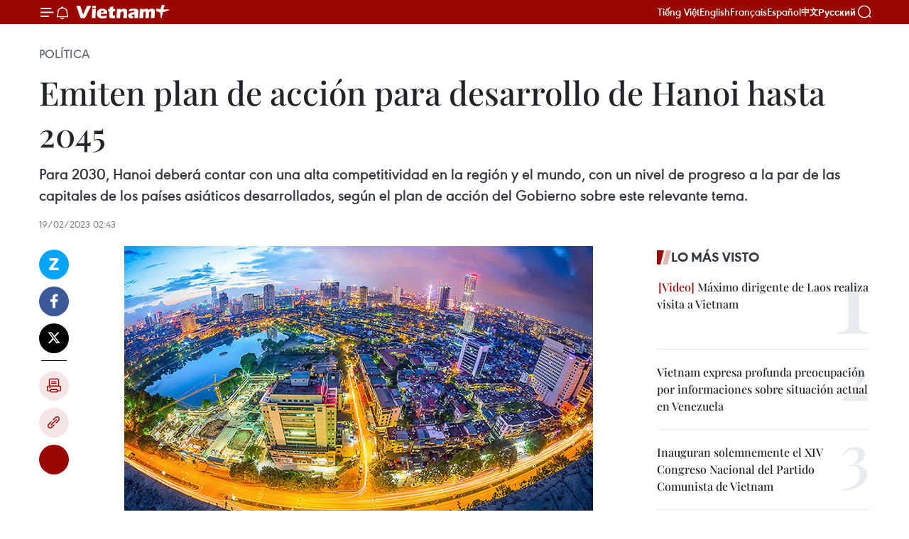

--- FILE ---
content_type: text/html;charset=utf-8
request_url: https://es.vietnamplus.vn/emiten-plan-de-accion-para-desarrollo-de-hanoi-hasta-2045-post173162.vnp
body_size: 24005
content:
<!DOCTYPE html> <html lang="es" class="es"> <head> <title>Emiten plan de acción para desarrollo de Hanoi hasta 2045 | Vietnam+ (VietnamPlus)</title> <meta name="description" content="Para 2030, Hanoi deberá contar con una alta competitividad en la región y el mundo, con un nivel de progreso a la par de las capitales de los países asiáticos desarrollados, según el plan de acción del Gobierno sobre este relevante tema."/> <meta name="keywords" content="Hanoi, desarrollo de Hanoi, "/> <meta name="news_keywords" content="Hanoi, desarrollo de Hanoi, "/> <meta http-equiv="Content-Type" content="text/html; charset=utf-8" /> <meta http-equiv="X-UA-Compatible" content="IE=edge"/> <meta http-equiv="refresh" content="1800" /> <meta name="revisit-after" content="1 days" /> <meta name="viewport" content="width=device-width, initial-scale=1"> <meta http-equiv="content-language" content="vi" /> <meta name="format-detection" content="telephone=no"/> <meta name="format-detection" content="address=no"/> <meta name="apple-mobile-web-app-capable" content="yes"> <meta name="apple-mobile-web-app-status-bar-style" content="black"> <meta name="apple-mobile-web-app-title" content="Vietnam+ (VietnamPlus)"/> <meta name="referrer" content="no-referrer-when-downgrade"/> <link rel="shortcut icon" href="https://media.vietnamplus.vn/assets/web/styles/img/favicon.ico" type="image/x-icon" /> <link rel="preconnect" href="https://media.vietnamplus.vn"/> <link rel="dns-prefetch" href="https://media.vietnamplus.vn"/> <link rel="preconnect" href="//www.google-analytics.com" /> <link rel="preconnect" href="//www.googletagmanager.com" /> <link rel="preconnect" href="//stc.za.zaloapp.com" /> <link rel="preconnect" href="//fonts.googleapis.com" /> <link rel="preconnect" href="//pagead2.googlesyndication.com"/> <link rel="preconnect" href="//tpc.googlesyndication.com"/> <link rel="preconnect" href="//securepubads.g.doubleclick.net"/> <link rel="preconnect" href="//accounts.google.com"/> <link rel="preconnect" href="//adservice.google.com"/> <link rel="preconnect" href="//adservice.google.com.vn"/> <link rel="preconnect" href="//www.googletagservices.com"/> <link rel="preconnect" href="//partner.googleadservices.com"/> <link rel="preconnect" href="//tpc.googlesyndication.com"/> <link rel="preconnect" href="//za.zdn.vn"/> <link rel="preconnect" href="//sp.zalo.me"/> <link rel="preconnect" href="//connect.facebook.net"/> <link rel="preconnect" href="//www.facebook.com"/> <link rel="dns-prefetch" href="//www.google-analytics.com" /> <link rel="dns-prefetch" href="//www.googletagmanager.com" /> <link rel="dns-prefetch" href="//stc.za.zaloapp.com" /> <link rel="dns-prefetch" href="//fonts.googleapis.com" /> <link rel="dns-prefetch" href="//pagead2.googlesyndication.com"/> <link rel="dns-prefetch" href="//tpc.googlesyndication.com"/> <link rel="dns-prefetch" href="//securepubads.g.doubleclick.net"/> <link rel="dns-prefetch" href="//accounts.google.com"/> <link rel="dns-prefetch" href="//adservice.google.com"/> <link rel="dns-prefetch" href="//adservice.google.com.vn"/> <link rel="dns-prefetch" href="//www.googletagservices.com"/> <link rel="dns-prefetch" href="//partner.googleadservices.com"/> <link rel="dns-prefetch" href="//tpc.googlesyndication.com"/> <link rel="dns-prefetch" href="//za.zdn.vn"/> <link rel="dns-prefetch" href="//sp.zalo.me"/> <link rel="dns-prefetch" href="//connect.facebook.net"/> <link rel="dns-prefetch" href="//www.facebook.com"/> <link rel="dns-prefetch" href="//graph.facebook.com"/> <link rel="dns-prefetch" href="//static.xx.fbcdn.net"/> <link rel="dns-prefetch" href="//staticxx.facebook.com"/> <script> var cmsConfig = { domainDesktop: 'https://es.vietnamplus.vn', domainMobile: 'https://es.vietnamplus.vn', domainApi: 'https://es-api.vietnamplus.vn', domainStatic: 'https://media.vietnamplus.vn', domainLog: 'https://es-log.vietnamplus.vn', googleAnalytics: 'G\-TGHDMM2RPP', siteId: 0, pageType: 1, objectId: 173162, adsZone: 372, allowAds: false, adsLazy: true, antiAdblock: true, }; if (window.location.protocol !== 'https:' && window.location.hostname.indexOf('vietnamplus.vn') !== -1) { window.location = 'https://' + window.location.hostname + window.location.pathname + window.location.hash; } var USER_AGENT=window.navigator&&(window.navigator.userAgent||window.navigator.vendor)||window.opera||"",IS_MOBILE=/Android|webOS|iPhone|iPod|BlackBerry|Windows Phone|IEMobile|Mobile Safari|Opera Mini/i.test(USER_AGENT),IS_REDIRECT=!1;function setCookie(e,o,i){var n=new Date,i=(n.setTime(n.getTime()+24*i*60*60*1e3),"expires="+n.toUTCString());document.cookie=e+"="+o+"; "+i+";path=/;"}function getCookie(e){var o=document.cookie.indexOf(e+"="),i=o+e.length+1;return!o&&e!==document.cookie.substring(0,e.length)||-1===o?null:(-1===(e=document.cookie.indexOf(";",i))&&(e=document.cookie.length),unescape(document.cookie.substring(i,e)))}IS_MOBILE&&getCookie("isDesktop")&&(setCookie("isDesktop",1,-1),window.location=window.location.pathname.replace(".amp", ".vnp")+window.location.search,IS_REDIRECT=!0); </script> <script> if(USER_AGENT && USER_AGENT.indexOf("facebot") <= 0 && USER_AGENT.indexOf("facebookexternalhit") <= 0) { var query = ''; var hash = ''; if (window.location.search) query = window.location.search; if (window.location.hash) hash = window.location.hash; var canonicalUrl = 'https://es.vietnamplus.vn/emiten-plan-de-accion-para-desarrollo-de-hanoi-hasta-2045-post173162.vnp' + query + hash ; var curUrl = decodeURIComponent(window.location.href); if(!location.port && canonicalUrl.startsWith("http") && curUrl != canonicalUrl){ window.location.replace(canonicalUrl); } } </script> <meta property="fb:pages" content="120834779440" /> <meta property="fb:app_id" content="1960985707489919" /> <meta name="author" content="Vietnam+ (VietnamPlus)" /> <meta name="copyright" content="Copyright © 2026 by Vietnam+ (VietnamPlus)" /> <meta name="RATING" content="GENERAL" /> <meta name="GENERATOR" content="Vietnam+ (VietnamPlus)" /> <meta content="Vietnam+ (VietnamPlus)" itemprop="sourceOrganization" name="source"/> <meta content="news" itemprop="genre" name="medium"/> <meta name="robots" content="noarchive, max-image-preview:large, index, follow" /> <meta name="GOOGLEBOT" content="noarchive, max-image-preview:large, index, follow" /> <link rel="canonical" href="https://es.vietnamplus.vn/emiten-plan-de-accion-para-desarrollo-de-hanoi-hasta-2045-post173162.vnp" /> <meta property="og:site_name" content="Vietnam+ (VietnamPlus)"/> <meta property="og:rich_attachment" content="true"/> <meta property="og:type" content="article"/> <meta property="og:url" content="https://es.vietnamplus.vn/emiten-plan-de-accion-para-desarrollo-de-hanoi-hasta-2045-post173162.vnp"/> <meta property="og:image" content="https://mediaes.vietnamplus.vn/images/70bfeb50a942ce45c8e8249230c63867b20f3a26b149a79de9fdc07a2e38e8bc22479c9542e852b27d0bc0383b82d48d167957d47653d46f03fa5dc23a3f7e31/hanoi.jpg.webp"/> <meta property="og:image:width" content="1200"/> <meta property="og:image:height" content="630"/> <meta property="og:title" content="Emiten plan de acción para desarrollo de Hanoi hasta 2045"/> <meta property="og:description" content="Para 2030, Hanoi deberá contar con una alta competitividad en la región y el mundo, con un nivel de progreso a la par de las capitales de los países asiáticos desarrollados, según el plan de acción del Gobierno sobre este relevante tema."/> <meta name="twitter:card" value="summary"/> <meta name="twitter:url" content="https://es.vietnamplus.vn/emiten-plan-de-accion-para-desarrollo-de-hanoi-hasta-2045-post173162.vnp"/> <meta name="twitter:title" content="Emiten plan de acción para desarrollo de Hanoi hasta 2045"/> <meta name="twitter:description" content="Para 2030, Hanoi deberá contar con una alta competitividad en la región y el mundo, con un nivel de progreso a la par de las capitales de los países asiáticos desarrollados, según el plan de acción del Gobierno sobre este relevante tema."/> <meta name="twitter:image" content="https://mediaes.vietnamplus.vn/images/70bfeb50a942ce45c8e8249230c63867b20f3a26b149a79de9fdc07a2e38e8bc22479c9542e852b27d0bc0383b82d48d167957d47653d46f03fa5dc23a3f7e31/hanoi.jpg.webp"/> <meta name="twitter:site" content="@Vietnam+ (VietnamPlus)"/> <meta name="twitter:creator" content="@Vietnam+ (VietnamPlus)"/> <meta property="article:publisher" content="https://www.facebook.com/VietnamPlus" /> <meta property="article:tag" content="Hanoi, desarrollo de Hanoi, "/> <meta property="article:section" content="Política" /> <meta property="article:published_time" content="2023-02-19T09:43:00+07:00"/> <meta property="article:modified_time" content="2023-02-18T08:02:16+07:00"/> <script type="application/ld+json"> { "@context": "http://schema.org", "@type": "Organization", "name": "Vietnam+ (VietnamPlus)", "url": "https://es.vietnamplus.vn", "logo": "https://media.vietnamplus.vn/assets/web/styles/img/logo.png", "foundingDate": "2008", "founders": [ { "@type": "Person", "name": "Thông tấn xã Việt Nam (TTXVN)" } ], "address": [ { "@type": "PostalAddress", "streetAddress": "Số 05 Lý Thường Kiệt - Hà Nội - Việt Nam", "addressLocality": "Hà Nội City", "addressRegion": "Northeast", "postalCode": "100000", "addressCountry": "VNM" } ], "contactPoint": [ { "@type": "ContactPoint", "telephone": "+84-243-941-1349", "contactType": "customer service" }, { "@type": "ContactPoint", "telephone": "+84-243-941-1348", "contactType": "customer service" } ], "sameAs": [ "https://www.facebook.com/VietnamPlus", "https://www.tiktok.com/@vietnamplus", "https://twitter.com/vietnamplus", "https://www.youtube.com/c/BaoVietnamPlus" ] } </script> <script type="application/ld+json"> { "@context" : "https://schema.org", "@type" : "WebSite", "name": "Vietnam+ (VietnamPlus)", "url": "https://es.vietnamplus.vn", "alternateName" : "Báo điện tử VIETNAMPLUS, Cơ quan của Thông tấn xã Việt Nam (TTXVN)", "potentialAction": { "@type": "SearchAction", "target": { "@type": "EntryPoint", "urlTemplate": "https://es.vietnamplus.vn/search/?q={search_term_string}" }, "query-input": "required name=search_term_string" } } </script> <script type="application/ld+json"> { "@context":"http://schema.org", "@type":"BreadcrumbList", "itemListElement":[ { "@type":"ListItem", "position":1, "item":{ "@id":"https://es.vietnamplus.vn/politica/", "name":"Política" } } ] } </script> <script type="application/ld+json"> { "@context": "http://schema.org", "@type": "NewsArticle", "mainEntityOfPage":{ "@type":"WebPage", "@id":"https://es.vietnamplus.vn/emiten-plan-de-accion-para-desarrollo-de-hanoi-hasta-2045-post173162.vnp" }, "headline": "Emiten plan de acción para desarrollo de Hanoi hasta 2045", "description": "Para 2030, Hanoi deberá contar con una alta competitividad en la región y el mundo, con un nivel de progreso a la par de las capitales de los países asiáticos desarrollados, según el plan de acción del Gobierno sobre este relevante tema.", "image": { "@type": "ImageObject", "url": "https://mediaes.vietnamplus.vn/images/70bfeb50a942ce45c8e8249230c63867b20f3a26b149a79de9fdc07a2e38e8bc22479c9542e852b27d0bc0383b82d48d167957d47653d46f03fa5dc23a3f7e31/hanoi.jpg.webp", "width" : 1200, "height" : 675 }, "datePublished": "2023-02-19T09:43:00+07:00", "dateModified": "2023-02-18T08:02:16+07:00", "author": { "@type": "Person", "name": "" }, "publisher": { "@type": "Organization", "name": "Vietnam+ (VietnamPlus)", "logo": { "@type": "ImageObject", "url": "https://media.vietnamplus.vn/assets/web/styles/img/logo.png" } } } </script> <link rel="preload" href="https://media.vietnamplus.vn/assets/web/styles/css/main.min-1.0.15.css" as="style"> <link rel="preload" href="https://media.vietnamplus.vn/assets/web/js/main.min-1.0.33.js" as="script"> <link rel="preload" href="https://media.vietnamplus.vn/assets/web/js/detail.min-1.0.15.js" as="script"> <link rel="preload" href="https://common.mcms.one/assets/styles/css/vietnamplus-1.0.0.css" as="style"> <link rel="stylesheet" href="https://common.mcms.one/assets/styles/css/vietnamplus-1.0.0.css"> <link id="cms-style" rel="stylesheet" href="https://media.vietnamplus.vn/assets/web/styles/css/main.min-1.0.15.css"> <style>.infographic-page { overflow-x: hidden;
}</style> <script type="text/javascript"> var _metaOgUrl = 'https://es.vietnamplus.vn/emiten-plan-de-accion-para-desarrollo-de-hanoi-hasta-2045-post173162.vnp'; var page_title = document.title; var tracked_url = window.location.pathname + window.location.search + window.location.hash; var cate_path = 'politica'; if (cate_path.length > 0) { tracked_url = "/" + cate_path + tracked_url; } </script> <script async="" src="https://www.googletagmanager.com/gtag/js?id=G-TGHDMM2RPP"></script> <script> window.dataLayer = window.dataLayer || []; function gtag(){dataLayer.push(arguments);} gtag('js', new Date()); gtag('config', 'G-TGHDMM2RPP', {page_path: tracked_url}); </script> <script>window.dataLayer = window.dataLayer || [];dataLayer.push({'pageCategory': '/politica'});</script> <script> window.dataLayer = window.dataLayer || []; dataLayer.push({ 'event': 'Pageview', 'articleId': '173162', 'articleTitle': 'Emiten plan de acción para desarrollo de Hanoi hasta 2045', 'articleCategory': 'Política', 'articleAlowAds': false, 'articleType': 'detail', 'articleTags': 'Hanoi, desarrollo de Hanoi, ', 'articlePublishDate': '2023-02-19T09:43:00+07:00', 'articleThumbnail': 'https://mediaes.vietnamplus.vn/images/70bfeb50a942ce45c8e8249230c63867b20f3a26b149a79de9fdc07a2e38e8bc22479c9542e852b27d0bc0383b82d48d167957d47653d46f03fa5dc23a3f7e31/hanoi.jpg.webp', 'articleShortUrl': 'https://es.vietnamplus.vn/emiten-plan-de-accion-para-desarrollo-de-hanoi-hasta-2045-post173162.vnp', 'articleFullUrl': 'https://es.vietnamplus.vn/emiten-plan-de-accion-para-desarrollo-de-hanoi-hasta-2045-post173162.vnp', }); </script> <script type='text/javascript'> gtag('event', 'article_page',{ 'articleId': '173162', 'articleTitle': 'Emiten plan de acción para desarrollo de Hanoi hasta 2045', 'articleCategory': 'Política', 'articleAlowAds': false, 'articleType': 'detail', 'articleTags': 'Hanoi, desarrollo de Hanoi, ', 'articlePublishDate': '2023-02-19T09:43:00+07:00', 'articleThumbnail': 'https://mediaes.vietnamplus.vn/images/70bfeb50a942ce45c8e8249230c63867b20f3a26b149a79de9fdc07a2e38e8bc22479c9542e852b27d0bc0383b82d48d167957d47653d46f03fa5dc23a3f7e31/hanoi.jpg.webp', 'articleShortUrl': 'https://es.vietnamplus.vn/emiten-plan-de-accion-para-desarrollo-de-hanoi-hasta-2045-post173162.vnp', 'articleFullUrl': 'https://es.vietnamplus.vn/emiten-plan-de-accion-para-desarrollo-de-hanoi-hasta-2045-post173162.vnp', }); </script> <script>(function(w,d,s,l,i){w[l]=w[l]||[];w[l].push({'gtm.start': new Date().getTime(),event:'gtm.js'});var f=d.getElementsByTagName(s)[0], j=d.createElement(s),dl=l!='dataLayer'?'&l='+l:'';j.async=true;j.src= 'https://www.googletagmanager.com/gtm.js?id='+i+dl;f.parentNode.insertBefore(j,f); })(window,document,'script','dataLayer','GTM-5WM58F3N');</script> <script type="text/javascript"> !function(){"use strict";function e(e){var t=!(arguments.length>1&&void 0!==arguments[1])||arguments[1],c=document.createElement("script");c.src=e,t?c.type="module":(c.async=!0,c.type="text/javascript",c.setAttribute("nomodule",""));var n=document.getElementsByTagName("script")[0];n.parentNode.insertBefore(c,n)}!function(t,c){!function(t,c,n){var a,o,r;n.accountId=c,null!==(a=t.marfeel)&&void 0!==a||(t.marfeel={}),null!==(o=(r=t.marfeel).cmd)&&void 0!==o||(r.cmd=[]),t.marfeel.config=n;var i="https://sdk.mrf.io/statics";e("".concat(i,"/marfeel-sdk.js?id=").concat(c),!0),e("".concat(i,"/marfeel-sdk.es5.js?id=").concat(c),!1)}(t,c,arguments.length>2&&void 0!==arguments[2]?arguments[2]:{})}(window,2272,{} )}(); </script> <script async src="https://sp.zalo.me/plugins/sdk.js"></script> </head> <body class="detail-page"> <div id="sdaWeb_SdaMasthead" class="rennab rennab-top" data-platform="1" data-position="Web_SdaMasthead"> </div> <header class=" site-header"> <div class="sticky"> <div class="container"> <i class="ic-menu"></i> <i class="ic-bell"></i> <div id="header-news" class="pick-news hidden" data-source="header-latest-news"></div> <a class="small-logo" href="/" title="Vietnam+ (VietnamPlus)">Vietnam+ (VietnamPlus)</a> <ul class="menu"> <li> <a href="https://www.vietnamplus.vn" title="Tiếng Việt" target="_blank">Tiếng Việt</a> </li> <li> <a href="https://en.vietnamplus.vn" title="English" target="_blank" rel="nofollow">English</a> </li> <li> <a href="https://fr.vietnamplus.vn" title="Français" target="_blank" rel="nofollow">Français</a> </li> <li> <a href="https://es.vietnamplus.vn" title="Español" target="_blank" rel="nofollow">Español</a> </li> <li> <a href="https://zh.vietnamplus.vn" title="中文" target="_blank" rel="nofollow">中文</a> </li> <li> <a href="https://ru.vietnamplus.vn" title="Русский" target="_blank" rel="nofollow">Русский</a> </li> </ul> <div class="search-wrapper"> <i class="ic-search"></i> <input type="text" class="search txtsearch" placeholder="Palabra clave"> </div> </div> </div> </header> <div class="site-body"> <div id="sdaWeb_SdaBackground" class="rennab " data-platform="1" data-position="Web_SdaBackground"> </div> <div class="container"> <div class="breadcrumb breadcrumb-detail"> <h2 class="main"> <a href="https://es.vietnamplus.vn/politica/" title="Política" class="active">Política</a> </h2> </div> <div id="sdaWeb_SdaTop" class="rennab " data-platform="1" data-position="Web_SdaTop"> </div> <div class="article"> <h1 class="article__title cms-title "> Emiten plan de acción para desarrollo de Hanoi hasta 2045 </h1> <div class="article__sapo cms-desc"> Para 2030, Hanoi deberá contar con una alta competitividad en la región y el mundo, con un nivel de progreso a la par de las capitales de los países asiáticos desarrollados, según el plan de acción del Gobierno sobre este relevante tema. </div> <div id="sdaWeb_SdaArticleAfterSapo" class="rennab " data-platform="1" data-position="Web_SdaArticleAfterSapo"> </div> <div class="article__meta"> <time class="time" datetime="2023-02-19T09:43:00+07:00" data-time="1676774580" data-friendly="false">domingo, febrero 19, 2023 09:43</time> <meta class="cms-date" itemprop="datePublished" content="2023-02-19T09:43:00+07:00"> </div> <div class="col"> <div class="main-col content-col"> <div class="article__body zce-content-body cms-body" itemprop="articleBody"> <div class="social-pin sticky article__social"> <a href="javascript:void(0);" class="zl zalo-share-button" title="Zalo" data-href="https://es.vietnamplus.vn/emiten-plan-de-accion-para-desarrollo-de-hanoi-hasta-2045-post173162.vnp" data-oaid="4486284411240520426" data-layout="1" data-color="blue" data-customize="true">Zalo</a> <a href="javascript:void(0);" class="item fb" data-href="https://es.vietnamplus.vn/emiten-plan-de-accion-para-desarrollo-de-hanoi-hasta-2045-post173162.vnp" data-rel="facebook" title="Facebook">Facebook</a> <a href="javascript:void(0);" class="item tw" data-href="https://es.vietnamplus.vn/emiten-plan-de-accion-para-desarrollo-de-hanoi-hasta-2045-post173162.vnp" data-rel="twitter" title="Twitter">Twitter</a> <a href="javascript:void(0);" class="bookmark sendbookmark hidden" onclick="ME.sendBookmark(this, 173162);" data-id="173162" title="Marcador">Marcador</a> <a href="javascript:void(0);" class="print sendprint" title="Print" data-href="/print-173162.html">Imprimir</a> <a href="javascript:void(0);" class="item link" data-href="https://es.vietnamplus.vn/emiten-plan-de-accion-para-desarrollo-de-hanoi-hasta-2045-post173162.vnp" data-rel="copy" title="Copy link">Copy link</a> <div id='shortenlink-container'></div> </div> <div class="article-photo"> <a href="/Uploaded_ES/trangnd/2023_02_17/hanoi.jpg" rel="nofollow" target="_blank"><img alt="Emiten plan de acción para desarrollo de Hanoi hasta 2045 ảnh 1" src="[data-uri]" class="lazyload cms-photo" data-large-src="https://mediaes.vietnamplus.vn/images/cca9a6d80f13ff15464f9e771e0cc4837e73dfa259a6df0909c081bf95bb054a87c2093ff26053006cc58d91c29aed18/hanoi.jpg" data-src="https://mediaes.vietnamplus.vn/images/84319463aa2c360cddad20a093c0aba35da33db569734c50c261ee08811b0ca1efeb9b72782d779715da2f910fec1c38/hanoi.jpg" title="Emiten plan de acción para desarrollo de Hanoi hasta 2045 ảnh 1"></a><span>Un rincón de Hanoi desde arriba (Fuente: congthuong.vn)</span>
</div>
<p>Hanoi (VNA) - Para 2030, Hanoi deberá contar con una alta competitividad en la región y el mundo, con un nivel de progreso a la par de las capitales de los países asiáticos desarrollados, según el plan de acción del Gobierno sobre este relevante tema.</p>
<p>El plan de acción, emitido para hacer realidad la resolución del Buró Político sobre los objetivos para el desarrollo de Hanoi hasta 2030, con una visión para 2045, tiene como objetivo sensibilizar a las autoridades y ciudadanos de la capital sobre la posición estratégica de Hanoi como centro político y administrativo del país.</p>
<p>De acuerdo con esto, Hanoi debe seguir siendo el motor de crecimiento del Delta del río Rojo, la zona económica clave en el norte y el país en su conjunto.</p>
<p>El plan de acción del Gobierno fijó la meta para 2030 de que Hanoi se convierta en una ciudad "cultural, intelectual y moderna", que sirva como centro y motor del crecimiento del país.</p>
<p>Se espera que la tasa de crecimiento anual promedio del Producto Interno Bruto (PIB) regional de 2021 a 2025 sea de 7,5 a ocho por ciento, y alrededor de ocho a 8,5 por ciento durante el período 2026-2030.</p>
<div class="sda_middle"> <div id="sdaWeb_SdaArticleMiddle" class="rennab fyi" data-platform="1" data-position="Web_SdaArticleMiddle"> </div>
</div>
<p>Como resultado, el PIB per cápita será de ocho mil 300 a ocho mil 500 dólares para 2025 y de 12 mil a 13 mil dólares para 2030.</p>
<p>La proporción del sector de procesamiento y manufactura en el PIB debería ser del 17 por ciento para 2025 y del 20 por ciento para 2030, mientras que esas cifras respectivas para la economía digital serán del 30 y 40 por ciento.</p>
<p>Hanoi se esforzará por aumentar la participación de la producción agrícola de alta tecnología en el valor total de la industria agrícola al 70 por ciento en 2025 y al 80 por ciento en 2030.</p>
<p>Se espera que la productividad laboral promedio aumente un siete por ciento en 2025 y un 7,5 por ciento en 2030.</p>
<p>Además, se prevé que la tasa de urbanización alcance del 60 al 62 por ciento para 2025 y el 75 por ciento para 2030, junto con la tasa de tratamiento de residuos urbanos entre el 50 y 55 por ciento para 2025 y el cien por ciento para 2030.</p>
<div class="sda_middle"> <div id="sdaWeb_SdaArticleMiddle1" class="rennab fyi" data-platform="1" data-position="Web_SdaArticleMiddle1"> </div>
</div>
<div class="article-photo"> <a href="/Uploaded_ES/trangnd/2023_02_17/photo167581950953316758195097389849468431.jpg" rel="nofollow" target="_blank"><img alt="Emiten plan de acción para desarrollo de Hanoi hasta 2045 ảnh 2" src="[data-uri]" class="lazyload cms-photo" data-large-src="https://mediaes.vietnamplus.vn/images/cca9a6d80f13ff15464f9e771e0cc4837e73dfa259a6df0909c081bf95bb054aa9e4dd464a0615d8f4768c39a68e037c70d78fe3dc559163e83516b91db7d4543862a3a1bf0a0b4d2cfa3ca610e75239fef81d61bba2ed05d6a1bfcf005dc4a0/photo167581950953316758195097389849468431.jpg" data-src="https://mediaes.vietnamplus.vn/images/84319463aa2c360cddad20a093c0aba35da33db569734c50c261ee08811b0ca19eb0d66de59dd8cae2e49df91619d3d7349d89f5792d464044c736a61041b58ffe20d8f1bb5cda5b70768aabccb8160ab89c9f97ba8b0a06894623d510a702dd/photo167581950953316758195097389849468431.jpg" title="Emiten plan de acción para desarrollo de Hanoi hasta 2045 ảnh 2"></a><span>La carretera de circunvalación número 3 de Hanoi (Fuente: VNA)</span>
</div>
<p>Para hacer realidad estos ambiciosos objetivos, el Gobierno hizo hincapié en la necesidad de que Hanoi mantenga un crecimiento económico rápido y sostenible, a la par de la reestructuración económica y una revisión del modelo de crecimiento.</p>
<p>Junto con el desarrollo económico, Hanoi debería impulsar un fuerte crecimiento en la industria cultural, especialmente teniendo en cuenta que la capital sigue siendo un importante centro de educación, ciencia, tecnología y atención médica.</p>
<p>El plan de acción destacó la importancia de garantizar el bienestar social y elevar el nivel de vida de la población.</p>
<p>Otra prioridad para la ciudad es mejorar la calidad de la planificación, con énfasis en la inversión en infraestructura, además de promover la eficiencia en la gestión urbana y la protección del medio ambiente.</p>
<div class="sda_middle"> <div id="sdaWeb_SdaArticleMiddle2" class="rennab fyi" data-platform="1" data-position="Web_SdaArticleMiddle2"> </div>
</div>
<p>Se espera que Hanoi asuma un papel de liderazgo en la integración global y la cooperación internacional para elevar su estatus en el escenario mundial.</p>
<p>A largo plazo, Hanoi debería perfeccionar el marco legal para satisfacer sus necesidades de desarrollo en la nueva fase./.</p> <div class="article__source"> <div class="source"> <span class="name">VNA</span> </div> </div> <div id="sdaWeb_SdaArticleAfterBody" class="rennab " data-platform="1" data-position="Web_SdaArticleAfterBody"> </div> </div> <div class="article__tag"> <a class="active" href="https://es.vietnamplus.vn/tag/hanoi-tag80.vnp" title="Hanoi">#Hanoi</a> <a class="active" href="https://es.vietnamplus.vn/tag/desarrollo-de-hanoi-tag25697.vnp" title="desarrollo de Hanoi">#desarrollo de Hanoi</a> </div> <div id="sdaWeb_SdaArticleAfterTag" class="rennab " data-platform="1" data-position="Web_SdaArticleAfterTag"> </div> <div class="wrap-social"> <div class="social-pin article__social"> <a href="javascript:void(0);" class="zl zalo-share-button" title="Zalo" data-href="https://es.vietnamplus.vn/emiten-plan-de-accion-para-desarrollo-de-hanoi-hasta-2045-post173162.vnp" data-oaid="4486284411240520426" data-layout="1" data-color="blue" data-customize="true">Zalo</a> <a href="javascript:void(0);" class="item fb" data-href="https://es.vietnamplus.vn/emiten-plan-de-accion-para-desarrollo-de-hanoi-hasta-2045-post173162.vnp" data-rel="facebook" title="Facebook">Facebook</a> <a href="javascript:void(0);" class="item tw" data-href="https://es.vietnamplus.vn/emiten-plan-de-accion-para-desarrollo-de-hanoi-hasta-2045-post173162.vnp" data-rel="twitter" title="Twitter">Twitter</a> <a href="javascript:void(0);" class="bookmark sendbookmark hidden" onclick="ME.sendBookmark(this, 173162);" data-id="173162" title="Marcador">Marcador</a> <a href="javascript:void(0);" class="print sendprint" title="Print" data-href="/print-173162.html">Imprimir</a> <a href="javascript:void(0);" class="item link" data-href="https://es.vietnamplus.vn/emiten-plan-de-accion-para-desarrollo-de-hanoi-hasta-2045-post173162.vnp" data-rel="copy" title="Copy link">Copy link</a> <div id='shortenlink-container'></div> </div> <a href="https://news.google.com/publications/CAAqBwgKMN-18wowlLWFAw?hl=vi&gl=VN&ceid=VN%3Avi" class="google-news" target="_blank" title="Google News">Seguir VietnamPlus</a> </div> <div id="sdaWeb_SdaArticleAfterBody1" class="rennab " data-platform="1" data-position="Web_SdaArticleAfterBody1"> </div> <div id="sdaWeb_SdaArticleAfterBody2" class="rennab " data-platform="1" data-position="Web_SdaArticleAfterBody2"> </div> <div class="box-related-news"> <h3 class="box-heading"> <span class="title">Noticias relacionadas</span> </h3> <div class="box-content" data-source="related-news"> <article class="story"> <figure class="story__thumb"> <a class="cms-link" href="https://es.vietnamplus.vn/atraccion-de-inversion-factor-motriz-para-el-desarrollo-de-hanoi-post90426.vnp" title="Atracción de inversión, factor motriz para el desarrollo de Hanoi"> <img class="lazyload" src="[data-uri]" data-src="https://mediaes.vietnamplus.vn/images/6390d615b15736561a31a6e36ad5a3a61cd1307839d865e544f3cc268b08dfdbd06d4a31060f0790e5e774dda0457d4878146462f2adccc61c0d832e0b310a1d/Keangnam_Vina.jpg.webp" data-srcset="https://mediaes.vietnamplus.vn/images/6390d615b15736561a31a6e36ad5a3a61cd1307839d865e544f3cc268b08dfdbd06d4a31060f0790e5e774dda0457d4878146462f2adccc61c0d832e0b310a1d/Keangnam_Vina.jpg.webp 1x, https://mediaes.vietnamplus.vn/images/e526e0699c36f56085ab6689859b0db51cd1307839d865e544f3cc268b08dfdbd06d4a31060f0790e5e774dda0457d4878146462f2adccc61c0d832e0b310a1d/Keangnam_Vina.jpg.webp 2x" alt="Atracción de inversión, factor motriz para el desarrollo de Hanoi"> <noscript><img src="https://mediaes.vietnamplus.vn/images/6390d615b15736561a31a6e36ad5a3a61cd1307839d865e544f3cc268b08dfdbd06d4a31060f0790e5e774dda0457d4878146462f2adccc61c0d832e0b310a1d/Keangnam_Vina.jpg.webp" srcset="https://mediaes.vietnamplus.vn/images/6390d615b15736561a31a6e36ad5a3a61cd1307839d865e544f3cc268b08dfdbd06d4a31060f0790e5e774dda0457d4878146462f2adccc61c0d832e0b310a1d/Keangnam_Vina.jpg.webp 1x, https://mediaes.vietnamplus.vn/images/e526e0699c36f56085ab6689859b0db51cd1307839d865e544f3cc268b08dfdbd06d4a31060f0790e5e774dda0457d4878146462f2adccc61c0d832e0b310a1d/Keangnam_Vina.jpg.webp 2x" alt="Atracción de inversión, factor motriz para el desarrollo de Hanoi" class="image-fallback"></noscript> </a> </figure> <h2 class="story__heading" data-tracking="90426"> <a class=" cms-link" href="https://es.vietnamplus.vn/atraccion-de-inversion-factor-motriz-para-el-desarrollo-de-hanoi-post90426.vnp" title="Atracción de inversión, factor motriz para el desarrollo de Hanoi"> Atracción de inversión, factor motriz para el desarrollo de Hanoi </a> </h2> <time class="time" datetime="2018-07-16T11:26:00+07:00" data-time="1531715160"> 16/07/2018 11:26 </time> <div class="story__summary story__shorten"> En un esfuerzo por atraer inversiones extranjeras, las autoridades capitalinas organizan conferencias y diálogos con empresarios para ayudarlos a resolver los obstáculos y dificultades para sus operaciones, y promover a su vez los negocios. </div> </article> <article class="story"> <figure class="story__thumb"> <a class="cms-link" href="https://es.vietnamplus.vn/aumenta-en-ocho-por-ciento-capital-dedicado-al-desarrollo-de-hanoi-post134341.vnp" title="Aumenta en ocho por ciento capital dedicado al desarrollo de Hanoi "> <img class="lazyload" src="[data-uri]" data-src="https://mediaes.vietnamplus.vn/images/6390d615b15736561a31a6e36ad5a3a6c144c8130b1bb4474a2d8ed6fad28b22229f81d5b77612f70dd8e6485b9b092081e4bcb427ae282580bbef04a0e02785/hanoi.jpg.webp" data-srcset="https://mediaes.vietnamplus.vn/images/6390d615b15736561a31a6e36ad5a3a6c144c8130b1bb4474a2d8ed6fad28b22229f81d5b77612f70dd8e6485b9b092081e4bcb427ae282580bbef04a0e02785/hanoi.jpg.webp 1x, https://mediaes.vietnamplus.vn/images/e526e0699c36f56085ab6689859b0db5c144c8130b1bb4474a2d8ed6fad28b22229f81d5b77612f70dd8e6485b9b092081e4bcb427ae282580bbef04a0e02785/hanoi.jpg.webp 2x" alt="Aumenta en ocho por ciento capital dedicado al desarrollo de Hanoi "> <noscript><img src="https://mediaes.vietnamplus.vn/images/6390d615b15736561a31a6e36ad5a3a6c144c8130b1bb4474a2d8ed6fad28b22229f81d5b77612f70dd8e6485b9b092081e4bcb427ae282580bbef04a0e02785/hanoi.jpg.webp" srcset="https://mediaes.vietnamplus.vn/images/6390d615b15736561a31a6e36ad5a3a6c144c8130b1bb4474a2d8ed6fad28b22229f81d5b77612f70dd8e6485b9b092081e4bcb427ae282580bbef04a0e02785/hanoi.jpg.webp 1x, https://mediaes.vietnamplus.vn/images/e526e0699c36f56085ab6689859b0db5c144c8130b1bb4474a2d8ed6fad28b22229f81d5b77612f70dd8e6485b9b092081e4bcb427ae282580bbef04a0e02785/hanoi.jpg.webp 2x" alt="Aumenta en ocho por ciento capital dedicado al desarrollo de Hanoi " class="image-fallback"></noscript> </a> </figure> <h2 class="story__heading" data-tracking="134341"> <a class=" cms-link" href="https://es.vietnamplus.vn/aumenta-en-ocho-por-ciento-capital-dedicado-al-desarrollo-de-hanoi-post134341.vnp" title="Aumenta en ocho por ciento capital dedicado al desarrollo de Hanoi "> Aumenta en ocho por ciento capital dedicado al desarrollo de Hanoi </a> </h2> <time class="time" datetime="2021-04-01T11:00:00+07:00" data-time="1617249600"> 01/04/2021 11:00 </time> <div class="story__summary story__shorten"> El capital para el desarrollo de Hanoi en lo que va de año alcanzó dos mil 910 millones de dólares, un aumento de 8,2 por ciento en comparación con el mismo período del año pasado. </div> </article> <article class="story"> <figure class="story__thumb"> <a class="cms-link" href="https://es.vietnamplus.vn/inauguran-tramo-elevado-de-carretera-de-circunvalacion-2-de-hanoi-post171902.vnp" title="Inauguran tramo elevado de carretera de circunvalación 2 de Hanoi"> <img class="lazyload" src="[data-uri]" data-src="https://mediaes.vietnamplus.vn/images/6390d615b15736561a31a6e36ad5a3a628f8b989b807b5f10739186110a545e2b984beb613ce2056e12d02802271cd7ef405136b31fe87542edbfbecbe932aaba0692c348ca383ba0448a395f444fb39853fc8b7f58c6fb003fe6884fa30be25/hanois_belt_road_no2_to_open_at_yearend.jpg.webp" data-srcset="https://mediaes.vietnamplus.vn/images/6390d615b15736561a31a6e36ad5a3a628f8b989b807b5f10739186110a545e2b984beb613ce2056e12d02802271cd7ef405136b31fe87542edbfbecbe932aaba0692c348ca383ba0448a395f444fb39853fc8b7f58c6fb003fe6884fa30be25/hanois_belt_road_no2_to_open_at_yearend.jpg.webp 1x, https://mediaes.vietnamplus.vn/images/e526e0699c36f56085ab6689859b0db528f8b989b807b5f10739186110a545e2b984beb613ce2056e12d02802271cd7ef405136b31fe87542edbfbecbe932aaba0692c348ca383ba0448a395f444fb39853fc8b7f58c6fb003fe6884fa30be25/hanois_belt_road_no2_to_open_at_yearend.jpg.webp 2x" alt="Inauguran tramo elevado de carretera de circunvalación 2 de Hanoi"> <noscript><img src="https://mediaes.vietnamplus.vn/images/6390d615b15736561a31a6e36ad5a3a628f8b989b807b5f10739186110a545e2b984beb613ce2056e12d02802271cd7ef405136b31fe87542edbfbecbe932aaba0692c348ca383ba0448a395f444fb39853fc8b7f58c6fb003fe6884fa30be25/hanois_belt_road_no2_to_open_at_yearend.jpg.webp" srcset="https://mediaes.vietnamplus.vn/images/6390d615b15736561a31a6e36ad5a3a628f8b989b807b5f10739186110a545e2b984beb613ce2056e12d02802271cd7ef405136b31fe87542edbfbecbe932aaba0692c348ca383ba0448a395f444fb39853fc8b7f58c6fb003fe6884fa30be25/hanois_belt_road_no2_to_open_at_yearend.jpg.webp 1x, https://mediaes.vietnamplus.vn/images/e526e0699c36f56085ab6689859b0db528f8b989b807b5f10739186110a545e2b984beb613ce2056e12d02802271cd7ef405136b31fe87542edbfbecbe932aaba0692c348ca383ba0448a395f444fb39853fc8b7f58c6fb003fe6884fa30be25/hanois_belt_road_no2_to_open_at_yearend.jpg.webp 2x" alt="Inauguran tramo elevado de carretera de circunvalación 2 de Hanoi" class="image-fallback"></noscript> </a> </figure> <h2 class="story__heading" data-tracking="171902"> <a class=" cms-link" href="https://es.vietnamplus.vn/inauguran-tramo-elevado-de-carretera-de-circunvalacion-2-de-hanoi-post171902.vnp" title="Inauguran tramo elevado de carretera de circunvalación 2 de Hanoi"> Inauguran tramo elevado de carretera de circunvalación 2 de Hanoi </a> </h2> <time class="time" datetime="2023-01-11T11:06:00+07:00" data-time="1673409960"> 11/01/2023 11:06 </time> <div class="story__summary story__shorten"> Se abrió oficialmente hoy al tráfico el tramo elevado de la carretera de circunvalación 2 desde Nga Tu So hasta el puente Vinh Tuy y se amplió el mismo día la sección desde Vinh Tuy hasta Nga Tu Vong. </div> </article> </div> </div> <div id="sdaWeb_SdaArticleAfterRelated" class="rennab " data-platform="1" data-position="Web_SdaArticleAfterRelated"> </div> <div class="timeline secondary"> <h3 class="box-heading"> <a href="https://es.vietnamplus.vn/politica/" title="Política" class="title"> Ver más </a> </h3> <div class="box-content content-list" data-source="recommendation-372"> <article class="story" data-id="231857"> <figure class="story__thumb"> <a class="cms-link" href="https://es.vietnamplus.vn/premier-vietnamita-recibe-al-embajador-sueco-y-director-general-del-syre-post231857.vnp" title="Premier vietnamita recibe al embajador sueco y director general del SYRE"> <img class="lazyload" src="[data-uri]" data-src="https://mediaes.vietnamplus.vn/images/35d1602a65af42d94dd7fb97a88ad87b2a50f701f11a285f6c25fc04cf36a30a8c37527cd1010153cdf3deacabdbf1ee/anh.jpg.webp" data-srcset="https://mediaes.vietnamplus.vn/images/35d1602a65af42d94dd7fb97a88ad87b2a50f701f11a285f6c25fc04cf36a30a8c37527cd1010153cdf3deacabdbf1ee/anh.jpg.webp 1x, https://mediaes.vietnamplus.vn/images/437f157724f41eaf606b7b36c91f78a72a50f701f11a285f6c25fc04cf36a30a8c37527cd1010153cdf3deacabdbf1ee/anh.jpg.webp 2x" alt="El primer ministro de Vietnam, Pham Minh Chinh, recibe al embajador de Suecia en Vietnam, Johan Ndisi. (Foto: VNA)"> <noscript><img src="https://mediaes.vietnamplus.vn/images/35d1602a65af42d94dd7fb97a88ad87b2a50f701f11a285f6c25fc04cf36a30a8c37527cd1010153cdf3deacabdbf1ee/anh.jpg.webp" srcset="https://mediaes.vietnamplus.vn/images/35d1602a65af42d94dd7fb97a88ad87b2a50f701f11a285f6c25fc04cf36a30a8c37527cd1010153cdf3deacabdbf1ee/anh.jpg.webp 1x, https://mediaes.vietnamplus.vn/images/437f157724f41eaf606b7b36c91f78a72a50f701f11a285f6c25fc04cf36a30a8c37527cd1010153cdf3deacabdbf1ee/anh.jpg.webp 2x" alt="El primer ministro de Vietnam, Pham Minh Chinh, recibe al embajador de Suecia en Vietnam, Johan Ndisi. (Foto: VNA)" class="image-fallback"></noscript> </a> </figure> <h2 class="story__heading" data-tracking="231857"> <a class=" cms-link" href="https://es.vietnamplus.vn/premier-vietnamita-recibe-al-embajador-sueco-y-director-general-del-syre-post231857.vnp" title="Premier vietnamita recibe al embajador sueco y director general del SYRE"> Premier vietnamita recibe al embajador sueco y director general del SYRE </a> </h2> <time class="time" datetime="2026-01-30T22:25:46+07:00" data-time="1769786746"> 30/01/2026 22:25 </time> <div class="story__summary story__shorten"> <p>El primer ministro de Vietnam, Pham Minh Chinh, recibió hoy al embajador de Suecia en Vietnam, Johan Ndisi, y a Dennis Nobelius, director general de la empresa SYRE, filial del grupo textil H&M, una de las marcas de moda más reconocidas a nivel mundial del país europeo.</p> </div> </article> <article class="story" data-id="231856"> <figure class="story__thumb"> <a class="cms-link" href="https://es.vietnamplus.vn/lider-partidista-de-vietnam-conversa-por-telefono-con-presidente-de-corea-del-sur-post231856.vnp" title="Líder partidista de Vietnam conversa por teléfono con presidente de Corea del Sur"> <img class="lazyload" src="[data-uri]" data-src="https://mediaes.vietnamplus.vn/images/[base64]/vna-potal-tong-bi-thu-to-lam-dien-dam-tong-thong-han-quoc-lee-jae-myungcho-tin-8563615.jpg.webp" data-srcset="https://mediaes.vietnamplus.vn/images/[base64]/vna-potal-tong-bi-thu-to-lam-dien-dam-tong-thong-han-quoc-lee-jae-myungcho-tin-8563615.jpg.webp 1x, https://mediaes.vietnamplus.vn/images/[base64]/vna-potal-tong-bi-thu-to-lam-dien-dam-tong-thong-han-quoc-lee-jae-myungcho-tin-8563615.jpg.webp 2x" alt="El secretario general del Partido Comunista de Vietnam, To Lam, sostiene una conversación telefónica con el presidente de Corea del Sur, Lee Jae Myung. (Foto: VNA)"> <noscript><img src="https://mediaes.vietnamplus.vn/images/[base64]/vna-potal-tong-bi-thu-to-lam-dien-dam-tong-thong-han-quoc-lee-jae-myungcho-tin-8563615.jpg.webp" srcset="https://mediaes.vietnamplus.vn/images/[base64]/vna-potal-tong-bi-thu-to-lam-dien-dam-tong-thong-han-quoc-lee-jae-myungcho-tin-8563615.jpg.webp 1x, https://mediaes.vietnamplus.vn/images/[base64]/vna-potal-tong-bi-thu-to-lam-dien-dam-tong-thong-han-quoc-lee-jae-myungcho-tin-8563615.jpg.webp 2x" alt="El secretario general del Partido Comunista de Vietnam, To Lam, sostiene una conversación telefónica con el presidente de Corea del Sur, Lee Jae Myung. (Foto: VNA)" class="image-fallback"></noscript> </a> </figure> <h2 class="story__heading" data-tracking="231856"> <a class=" cms-link" href="https://es.vietnamplus.vn/lider-partidista-de-vietnam-conversa-por-telefono-con-presidente-de-corea-del-sur-post231856.vnp" title="Líder partidista de Vietnam conversa por teléfono con presidente de Corea del Sur"> Líder partidista de Vietnam conversa por teléfono con presidente de Corea del Sur </a> </h2> <time class="time" datetime="2026-01-30T21:01:25+07:00" data-time="1769781685"> 30/01/2026 21:01 </time> <div class="story__summary story__shorten"> <p>El secretario general del Partido Comunista de Vietnam(PCV), To Lam, sostuvo hoy una conversación telefónica con el presidente de Corea del Sur, Lee Jae Myung, en la que ambos dirigentes acordaron fortalecer la Asociación Estratégica Integral binacional.</p> </div> </article> <article class="story" data-id="231855"> <figure class="story__thumb"> <a class="cms-link" href="https://es.vietnamplus.vn/secretario-general-del-pcv-sostiene-conversacion-telefonica-con-primer-ministro-de-singapur-post231855.vnp" title="Secretario general del PCV sostiene conversación telefónica con primer ministro de Singapur"> <img class="lazyload" src="[data-uri]" data-src="https://mediaes.vietnamplus.vn/images/[base64]/tong-bi-thu-to-lam-dien-dam-voi-tong-bi-thu-chu-tich-nuoc-cong-hoa-nhan-dan-trung-hoa-tap-can-binh-8552625-1.jpg.webp" data-srcset="https://mediaes.vietnamplus.vn/images/[base64]/tong-bi-thu-to-lam-dien-dam-voi-tong-bi-thu-chu-tich-nuoc-cong-hoa-nhan-dan-trung-hoa-tap-can-binh-8552625-1.jpg.webp 1x, https://mediaes.vietnamplus.vn/images/[base64]/tong-bi-thu-to-lam-dien-dam-voi-tong-bi-thu-chu-tich-nuoc-cong-hoa-nhan-dan-trung-hoa-tap-can-binh-8552625-1.jpg.webp 2x" alt="El secretario general del Partido Comunista de Vietnam, To Lam. (Foto: VNA)"> <noscript><img src="https://mediaes.vietnamplus.vn/images/[base64]/tong-bi-thu-to-lam-dien-dam-voi-tong-bi-thu-chu-tich-nuoc-cong-hoa-nhan-dan-trung-hoa-tap-can-binh-8552625-1.jpg.webp" srcset="https://mediaes.vietnamplus.vn/images/[base64]/tong-bi-thu-to-lam-dien-dam-voi-tong-bi-thu-chu-tich-nuoc-cong-hoa-nhan-dan-trung-hoa-tap-can-binh-8552625-1.jpg.webp 1x, https://mediaes.vietnamplus.vn/images/[base64]/tong-bi-thu-to-lam-dien-dam-voi-tong-bi-thu-chu-tich-nuoc-cong-hoa-nhan-dan-trung-hoa-tap-can-binh-8552625-1.jpg.webp 2x" alt="El secretario general del Partido Comunista de Vietnam, To Lam. (Foto: VNA)" class="image-fallback"></noscript> </a> </figure> <h2 class="story__heading" data-tracking="231855"> <a class=" cms-link" href="https://es.vietnamplus.vn/secretario-general-del-pcv-sostiene-conversacion-telefonica-con-primer-ministro-de-singapur-post231855.vnp" title="Secretario general del PCV sostiene conversación telefónica con primer ministro de Singapur"> Secretario general del PCV sostiene conversación telefónica con primer ministro de Singapur </a> </h2> <time class="time" datetime="2026-01-30T20:40:58+07:00" data-time="1769780458"> 30/01/2026 20:40 </time> <div class="story__summary story__shorten"> <p>El secretario general del Partido Comunista de Vietnam (PCV), To Lam, sostuvo hoy una conversación telefónica con el secretario general del Partido de Acción Popular (PAP) y primer ministro de Singapur, Lawrence Wong.</p> </div> </article> <article class="story" data-id="231851"> <figure class="story__thumb"> <a class="cms-link" href="https://es.vietnamplus.vn/vietnam-y-china-fortalecen-nexos-entre-partidos-comunistas-post231851.vnp" title="Vietnam y China fortalecen nexos entre partidos comunistas"> <img class="lazyload" src="[data-uri]" data-src="https://mediaes.vietnamplus.vn/images/[base64]/vna-potal-bo-truong-bo-ngoai-giao-hoi-dam-voi-dac-phai-vien-cua-tong-bi-thu-chu-tich-nuoc-trung-quoc-8562600.jpg.webp" data-srcset="https://mediaes.vietnamplus.vn/images/[base64]/vna-potal-bo-truong-bo-ngoai-giao-hoi-dam-voi-dac-phai-vien-cua-tong-bi-thu-chu-tich-nuoc-trung-quoc-8562600.jpg.webp 1x, https://mediaes.vietnamplus.vn/images/[base64]/vna-potal-bo-truong-bo-ngoai-giao-hoi-dam-voi-dac-phai-vien-cua-tong-bi-thu-chu-tich-nuoc-trung-quoc-8562600.jpg.webp 2x" alt="Panorama de la reunión. (Fuente: VNA)"> <noscript><img src="https://mediaes.vietnamplus.vn/images/[base64]/vna-potal-bo-truong-bo-ngoai-giao-hoi-dam-voi-dac-phai-vien-cua-tong-bi-thu-chu-tich-nuoc-trung-quoc-8562600.jpg.webp" srcset="https://mediaes.vietnamplus.vn/images/[base64]/vna-potal-bo-truong-bo-ngoai-giao-hoi-dam-voi-dac-phai-vien-cua-tong-bi-thu-chu-tich-nuoc-trung-quoc-8562600.jpg.webp 1x, https://mediaes.vietnamplus.vn/images/[base64]/vna-potal-bo-truong-bo-ngoai-giao-hoi-dam-voi-dac-phai-vien-cua-tong-bi-thu-chu-tich-nuoc-trung-quoc-8562600.jpg.webp 2x" alt="Panorama de la reunión. (Fuente: VNA)" class="image-fallback"></noscript> </a> </figure> <h2 class="story__heading" data-tracking="231851"> <a class=" cms-link" href="https://es.vietnamplus.vn/vietnam-y-china-fortalecen-nexos-entre-partidos-comunistas-post231851.vnp" title="Vietnam y China fortalecen nexos entre partidos comunistas"> Vietnam y China fortalecen nexos entre partidos comunistas </a> </h2> <time class="time" datetime="2026-01-30T17:15:38+07:00" data-time="1769768138"> 30/01/2026 17:15 </time> <div class="story__summary story__shorten"> <p>El ministro de Relaciones Exteriores de Vietnam, Le Hoai Trung, sostuvo hoy conversaciones con Liu Haixing, director del Departamento Internacional del Comité Central del Partido Comunista de China (PCCh).</p> </div> </article> <article class="story" data-id="231850"> <figure class="story__thumb"> <a class="cms-link" href="https://es.vietnamplus.vn/lider-partidista-de-vietnam-realizara-visita-de-estado-a-laos-post231850.vnp" title="Líder partidista de Vietnam realizará visita de Estado a Laos"> <img class="lazyload" src="[data-uri]" data-src="https://mediaes.vietnamplus.vn/images/[base64]/khai-mac-dai-hoi-thi-dua-yeu-nuoc-toan-quoc-lan-thu-xi-27-12.jpg.webp" data-srcset="https://mediaes.vietnamplus.vn/images/[base64]/khai-mac-dai-hoi-thi-dua-yeu-nuoc-toan-quoc-lan-thu-xi-27-12.jpg.webp 1x, https://mediaes.vietnamplus.vn/images/[base64]/khai-mac-dai-hoi-thi-dua-yeu-nuoc-toan-quoc-lan-thu-xi-27-12.jpg.webp 2x" alt="El secretario general del Comité Central del Partido Comunista de Vietnam, To Lam. (Fuente: VNA)"> <noscript><img src="https://mediaes.vietnamplus.vn/images/[base64]/khai-mac-dai-hoi-thi-dua-yeu-nuoc-toan-quoc-lan-thu-xi-27-12.jpg.webp" srcset="https://mediaes.vietnamplus.vn/images/[base64]/khai-mac-dai-hoi-thi-dua-yeu-nuoc-toan-quoc-lan-thu-xi-27-12.jpg.webp 1x, https://mediaes.vietnamplus.vn/images/[base64]/khai-mac-dai-hoi-thi-dua-yeu-nuoc-toan-quoc-lan-thu-xi-27-12.jpg.webp 2x" alt="El secretario general del Comité Central del Partido Comunista de Vietnam, To Lam. (Fuente: VNA)" class="image-fallback"></noscript> </a> </figure> <h2 class="story__heading" data-tracking="231850"> <a class=" cms-link" href="https://es.vietnamplus.vn/lider-partidista-de-vietnam-realizara-visita-de-estado-a-laos-post231850.vnp" title="Líder partidista de Vietnam realizará visita de Estado a Laos"> Líder partidista de Vietnam realizará visita de Estado a Laos </a> </h2> <time class="time" datetime="2026-01-30T16:59:15+07:00" data-time="1769767155"> 30/01/2026 16:59 </time> <div class="story__summary story__shorten"> <p>El secretario general del Comité Central del Partido Comunista de Vietnam, To Lam, y una delegación de alto rango realizarán una visita de Estado a Laos el 5 de febrero, según un comunicado del Ministerio de Relaciones Exteriores.</p> </div> </article> <div id="sdaWeb_SdaNative1" class="rennab " data-platform="1" data-position="Web_SdaNative1"> </div> <article class="story" data-id="231846"> <figure class="story__thumb"> <a class="cms-link" href="https://es.vietnamplus.vn/intelectualidad-vietnamita-en-el-exterior-sector-vital-para-el-desarrollo-nacional-post231846.vnp" title="Intelectualidad vietnamita en el exterior, sector vital para el desarrollo nacional"> <img class="lazyload" src="[data-uri]" data-src="https://mediaes.vietnamplus.vn/images/18068d5f4d6550be0e90cb3c306a7c22ef95eefedad8417a024533d148765d67db53655e0d86462b50b6f2837a1d9c98d9ba6e0e50c9e92f6c55449e55d83655/kieu-bao-28825-10.jpg.webp" data-srcset="https://mediaes.vietnamplus.vn/images/18068d5f4d6550be0e90cb3c306a7c22ef95eefedad8417a024533d148765d67db53655e0d86462b50b6f2837a1d9c98d9ba6e0e50c9e92f6c55449e55d83655/kieu-bao-28825-10.jpg.webp 1x, https://mediaes.vietnamplus.vn/images/5600725eba817801ab1d6c9958648460ef95eefedad8417a024533d148765d67db53655e0d86462b50b6f2837a1d9c98d9ba6e0e50c9e92f6c55449e55d83655/kieu-bao-28825-10.jpg.webp 2x" alt="Intelectualidad vietnamita en el exterior, sector vital para el desarrollo nacional"> <noscript><img src="https://mediaes.vietnamplus.vn/images/18068d5f4d6550be0e90cb3c306a7c22ef95eefedad8417a024533d148765d67db53655e0d86462b50b6f2837a1d9c98d9ba6e0e50c9e92f6c55449e55d83655/kieu-bao-28825-10.jpg.webp" srcset="https://mediaes.vietnamplus.vn/images/18068d5f4d6550be0e90cb3c306a7c22ef95eefedad8417a024533d148765d67db53655e0d86462b50b6f2837a1d9c98d9ba6e0e50c9e92f6c55449e55d83655/kieu-bao-28825-10.jpg.webp 1x, https://mediaes.vietnamplus.vn/images/5600725eba817801ab1d6c9958648460ef95eefedad8417a024533d148765d67db53655e0d86462b50b6f2837a1d9c98d9ba6e0e50c9e92f6c55449e55d83655/kieu-bao-28825-10.jpg.webp 2x" alt="Intelectualidad vietnamita en el exterior, sector vital para el desarrollo nacional" class="image-fallback"></noscript> </a> </figure> <h2 class="story__heading" data-tracking="231846"> <a class=" cms-link" href="https://es.vietnamplus.vn/intelectualidad-vietnamita-en-el-exterior-sector-vital-para-el-desarrollo-nacional-post231846.vnp" title="Intelectualidad vietnamita en el exterior, sector vital para el desarrollo nacional"> <i class="ic-video"></i> Intelectualidad vietnamita en el exterior, sector vital para el desarrollo nacional </a> </h2> <time class="time" datetime="2026-01-30T16:55:23+07:00" data-time="1769766923"> 30/01/2026 16:55 </time> <div class="story__summary story__shorten"> <p>Las 1.300 contribuciones al borrador de los documentos del décimo cuarto Congreso Nacional del Partido Comunista de Vietnam subrayan la atención y las altas expectativas de los vietnamitas en el exterior, ya que las decisiones del Partido configuran el futuro de la nación y de los casi 6,5 millones de vietnamitas en todo el mundo.</p> </div> </article> <article class="story" data-id="231844"> <figure class="story__thumb"> <a class="cms-link" href="https://es.vietnamplus.vn/experto-argentino-destaca-gran-significado-del-xiv-congreso-del-pcv-post231844.vnp" title="Experto argentino destaca gran significado del XIV Congreso del PCV"> <img class="lazyload" src="[data-uri]" data-src="https://mediaes.vietnamplus.vn/images/08d6e2591940e2cafa2768324419a3951f10381193e537455872af893ef0f58f5c2f5779627f5d5e136307c111ed3d430afc8cb1b22e67744dac7df0102a376c/kinh-te-viet-nam.jpg.webp" data-srcset="https://mediaes.vietnamplus.vn/images/08d6e2591940e2cafa2768324419a3951f10381193e537455872af893ef0f58f5c2f5779627f5d5e136307c111ed3d430afc8cb1b22e67744dac7df0102a376c/kinh-te-viet-nam.jpg.webp 1x, https://mediaes.vietnamplus.vn/images/3973adb3d112c9d066e2764ecec202f11f10381193e537455872af893ef0f58f5c2f5779627f5d5e136307c111ed3d430afc8cb1b22e67744dac7df0102a376c/kinh-te-viet-nam.jpg.webp 2x" alt="En el puerto de Cat Lai en Ciudad Ho Chi Minh. (Fuente: VNA)"> <noscript><img src="https://mediaes.vietnamplus.vn/images/08d6e2591940e2cafa2768324419a3951f10381193e537455872af893ef0f58f5c2f5779627f5d5e136307c111ed3d430afc8cb1b22e67744dac7df0102a376c/kinh-te-viet-nam.jpg.webp" srcset="https://mediaes.vietnamplus.vn/images/08d6e2591940e2cafa2768324419a3951f10381193e537455872af893ef0f58f5c2f5779627f5d5e136307c111ed3d430afc8cb1b22e67744dac7df0102a376c/kinh-te-viet-nam.jpg.webp 1x, https://mediaes.vietnamplus.vn/images/3973adb3d112c9d066e2764ecec202f11f10381193e537455872af893ef0f58f5c2f5779627f5d5e136307c111ed3d430afc8cb1b22e67744dac7df0102a376c/kinh-te-viet-nam.jpg.webp 2x" alt="En el puerto de Cat Lai en Ciudad Ho Chi Minh. (Fuente: VNA)" class="image-fallback"></noscript> </a> </figure> <h2 class="story__heading" data-tracking="231844"> <a class=" cms-link" href="https://es.vietnamplus.vn/experto-argentino-destaca-gran-significado-del-xiv-congreso-del-pcv-post231844.vnp" title="Experto argentino destaca gran significado del XIV Congreso del PCV"> Experto argentino destaca gran significado del XIV Congreso del PCV </a> </h2> <time class="time" datetime="2026-01-30T16:43:58+07:00" data-time="1769766238"> 30/01/2026 16:43 </time> <div class="story__summary story__shorten"> <p>Tras el éxito del XIV Congreso Nacional del Partido Comunista de Vietnam, el analista político argentino Ezequiel Ramoneda evaluó positivamente los principales resultados económicos de Vietnam en 2025 y expresó un sólido optimismo sobre las perspectivas para 2026 y para el próximo período quinquenal.</p> </div> </article> <article class="story" data-id="231843"> <figure class="story__thumb"> <a class="cms-link" href="https://es.vietnamplus.vn/buro-politico-designa-a-nuevos-miembros-para-secretariado-del-comite-central-del-pcv-del-xiv-mandato-post231843.vnp" title="Buró Político designa a nuevos miembros para Secretariado del Comité Central del PCV del XIV mandato"> <img class="lazyload" src="[data-uri]" data-src="https://mediaes.vietnamplus.vn/images/08d6e2591940e2cafa2768324419a395876757dcc9506756f794df6e676c2b28f416121d2d62b9c8739a3f57d6b01f11e39a70570a70623b78a970c6cc1d1538/tong-bi-thu.jpg.webp" data-srcset="https://mediaes.vietnamplus.vn/images/08d6e2591940e2cafa2768324419a395876757dcc9506756f794df6e676c2b28f416121d2d62b9c8739a3f57d6b01f11e39a70570a70623b78a970c6cc1d1538/tong-bi-thu.jpg.webp 1x, https://mediaes.vietnamplus.vn/images/3973adb3d112c9d066e2764ecec202f1876757dcc9506756f794df6e676c2b28f416121d2d62b9c8739a3f57d6b01f11e39a70570a70623b78a970c6cc1d1538/tong-bi-thu.jpg.webp 2x" alt="El secretario general del Partido Comunista de Vietnam (PCV), To Lam. (Fuente: VNA)"> <noscript><img src="https://mediaes.vietnamplus.vn/images/08d6e2591940e2cafa2768324419a395876757dcc9506756f794df6e676c2b28f416121d2d62b9c8739a3f57d6b01f11e39a70570a70623b78a970c6cc1d1538/tong-bi-thu.jpg.webp" srcset="https://mediaes.vietnamplus.vn/images/08d6e2591940e2cafa2768324419a395876757dcc9506756f794df6e676c2b28f416121d2d62b9c8739a3f57d6b01f11e39a70570a70623b78a970c6cc1d1538/tong-bi-thu.jpg.webp 1x, https://mediaes.vietnamplus.vn/images/3973adb3d112c9d066e2764ecec202f1876757dcc9506756f794df6e676c2b28f416121d2d62b9c8739a3f57d6b01f11e39a70570a70623b78a970c6cc1d1538/tong-bi-thu.jpg.webp 2x" alt="El secretario general del Partido Comunista de Vietnam (PCV), To Lam. (Fuente: VNA)" class="image-fallback"></noscript> </a> </figure> <h2 class="story__heading" data-tracking="231843"> <a class=" cms-link" href="https://es.vietnamplus.vn/buro-politico-designa-a-nuevos-miembros-para-secretariado-del-comite-central-del-pcv-del-xiv-mandato-post231843.vnp" title="Buró Político designa a nuevos miembros para Secretariado del Comité Central del PCV del XIV mandato"> Buró Político designa a nuevos miembros para Secretariado del Comité Central del PCV del XIV mandato </a> </h2> <time class="time" datetime="2026-01-30T16:42:35+07:00" data-time="1769766155"> 30/01/2026 16:42 </time> <div class="story__summary story__shorten"> <p>El secretario general del Partido Comunista de Vietnam (PCV), To Lam, en representación del Buró Político del XIV mandato, firmó hoy la Decisión n.º 05-QDNS/TW, mediante la cual se designan a los diez miembros del Buró Político que se integrarán al Secretariado del Comité Central del Partido.</p> </div> </article> <article class="story" data-id="231842"> <figure class="story__thumb"> <a class="cms-link" href="https://es.vietnamplus.vn/vietnam-y-mozambique-firman-un-nuevo-acuerdo-de-cooperacion-en-educacion-superior-post231842.vnp" title="Vietnam y Mozambique firman un nuevo acuerdo de cooperación en educación superior"> <img class="lazyload" src="[data-uri]" data-src="https://mediaes.vietnamplus.vn/images/[base64]/vna-potal-viet-nam-mozambique-ky-hiep-dinh-moi-ve-hop-tac-giao-duc-dai-hoc-8562073.jpg.webp" data-srcset="https://mediaes.vietnamplus.vn/images/[base64]/vna-potal-viet-nam-mozambique-ky-hiep-dinh-moi-ve-hop-tac-giao-duc-dai-hoc-8562073.jpg.webp 1x, https://mediaes.vietnamplus.vn/images/[base64]/vna-potal-viet-nam-mozambique-ky-hiep-dinh-moi-ve-hop-tac-giao-duc-dai-hoc-8562073.jpg.webp 2x" alt="La embajadora vietnamita en Mozambique, Tran Thi Thu Thin, y la ministra de Educación y Cultura de ese país, Samaria Tovela. (Foto: Cortesía de la Embajada de Vietnam en Mozambique)"> <noscript><img src="https://mediaes.vietnamplus.vn/images/[base64]/vna-potal-viet-nam-mozambique-ky-hiep-dinh-moi-ve-hop-tac-giao-duc-dai-hoc-8562073.jpg.webp" srcset="https://mediaes.vietnamplus.vn/images/[base64]/vna-potal-viet-nam-mozambique-ky-hiep-dinh-moi-ve-hop-tac-giao-duc-dai-hoc-8562073.jpg.webp 1x, https://mediaes.vietnamplus.vn/images/[base64]/vna-potal-viet-nam-mozambique-ky-hiep-dinh-moi-ve-hop-tac-giao-duc-dai-hoc-8562073.jpg.webp 2x" alt="La embajadora vietnamita en Mozambique, Tran Thi Thu Thin, y la ministra de Educación y Cultura de ese país, Samaria Tovela. (Foto: Cortesía de la Embajada de Vietnam en Mozambique)" class="image-fallback"></noscript> </a> </figure> <h2 class="story__heading" data-tracking="231842"> <a class=" cms-link" href="https://es.vietnamplus.vn/vietnam-y-mozambique-firman-un-nuevo-acuerdo-de-cooperacion-en-educacion-superior-post231842.vnp" title="Vietnam y Mozambique firman un nuevo acuerdo de cooperación en educación superior"> Vietnam y Mozambique firman un nuevo acuerdo de cooperación en educación superior </a> </h2> <time class="time" datetime="2026-01-30T16:09:53+07:00" data-time="1769764193"> 30/01/2026 16:09 </time> <div class="story__summary story__shorten"> <p>Vietnam y Mozambique firmaron en Maputo un nuevo acuerdo de educación superior que incluye intercambio académico y 15 becas anuales.</p> </div> </article> <article class="story" data-id="231838"> <figure class="story__thumb"> <a class="cms-link" href="https://es.vietnamplus.vn/lider-partidista-de-vietnam-recibe-al-enviado-especial-del-maximo-dirigente-chino-post231838.vnp" title="Líder partidista de Vietnam recibe al enviado especial del máximo dirigente chino"> <img class="lazyload" src="[data-uri]" data-src="https://mediaes.vietnamplus.vn/images/[base64]/vna-potal-tong-bi-thu-tiep-dac-phai-vien-cua-tong-bi-thu-chu-tich-nuoc-trung-quoc-8563049.jpg.webp" data-srcset="https://mediaes.vietnamplus.vn/images/[base64]/vna-potal-tong-bi-thu-tiep-dac-phai-vien-cua-tong-bi-thu-chu-tich-nuoc-trung-quoc-8563049.jpg.webp 1x, https://mediaes.vietnamplus.vn/images/[base64]/vna-potal-tong-bi-thu-tiep-dac-phai-vien-cua-tong-bi-thu-chu-tich-nuoc-trung-quoc-8563049.jpg.webp 2x" alt="El secretario general del Comité Central del PCV, To Lam (derecha), recibe a Liu Haixing, miembro del Comité Central del PCCh y jefe de su Departamento Internacional, quien se encuentra de visita en Vietnam como enviado especial del secretario general del PCCh y presidente de China, Xi Jinping. (Foto: VNA)"> <noscript><img src="https://mediaes.vietnamplus.vn/images/[base64]/vna-potal-tong-bi-thu-tiep-dac-phai-vien-cua-tong-bi-thu-chu-tich-nuoc-trung-quoc-8563049.jpg.webp" srcset="https://mediaes.vietnamplus.vn/images/[base64]/vna-potal-tong-bi-thu-tiep-dac-phai-vien-cua-tong-bi-thu-chu-tich-nuoc-trung-quoc-8563049.jpg.webp 1x, https://mediaes.vietnamplus.vn/images/[base64]/vna-potal-tong-bi-thu-tiep-dac-phai-vien-cua-tong-bi-thu-chu-tich-nuoc-trung-quoc-8563049.jpg.webp 2x" alt="El secretario general del Comité Central del PCV, To Lam (derecha), recibe a Liu Haixing, miembro del Comité Central del PCCh y jefe de su Departamento Internacional, quien se encuentra de visita en Vietnam como enviado especial del secretario general del PCCh y presidente de China, Xi Jinping. (Foto: VNA)" class="image-fallback"></noscript> </a> </figure> <h2 class="story__heading" data-tracking="231838"> <a class=" cms-link" href="https://es.vietnamplus.vn/lider-partidista-de-vietnam-recibe-al-enviado-especial-del-maximo-dirigente-chino-post231838.vnp" title="Líder partidista de Vietnam recibe al enviado especial del máximo dirigente chino"> Líder partidista de Vietnam recibe al enviado especial del máximo dirigente chino </a> </h2> <time class="time" datetime="2026-01-30T15:52:43+07:00" data-time="1769763163"> 30/01/2026 15:52 </time> <div class="story__summary story__shorten"> <p>El secretario general To Lam recibió al enviado especial de Xi Jinping, reafirmando la prioridad estratégica de los lazos Vietnam-China y ampliando la cooperación bilateral.</p> </div> </article> <article class="story" data-id="231836"> <figure class="story__thumb"> <a class="cms-link" href="https://es.vietnamplus.vn/vietnam-y-australia-intensifican-su-cooperacion-naval-post231836.vnp" title="Vietnam y Australia intensifican su cooperación naval"> <img class="lazyload" src="[data-uri]" data-src="https://mediaes.vietnamplus.vn/images/579f5cc99d17d16eff22c60e425ef1cfb5b0580b71fbaf73481a03fda73985fb71f603973592f6a6eb26f4fba1ed0056/australia.jpg.webp" data-srcset="https://mediaes.vietnamplus.vn/images/579f5cc99d17d16eff22c60e425ef1cfb5b0580b71fbaf73481a03fda73985fb71f603973592f6a6eb26f4fba1ed0056/australia.jpg.webp 1x, https://mediaes.vietnamplus.vn/images/9d94d0cbd111fef99ac6490eee3a7618b5b0580b71fbaf73481a03fda73985fb71f603973592f6a6eb26f4fba1ed0056/australia.jpg.webp 2x" alt="El general Nguyen Tan Cuong (derecha), jefe del Estado Mayor del Ejército Popular de Vietnam y viceministro de Defensa Nacional, recibe al vicealmirante Mark Hammond, jefe de la Armada australiana. (Foto: qdnd.vn)"> <noscript><img src="https://mediaes.vietnamplus.vn/images/579f5cc99d17d16eff22c60e425ef1cfb5b0580b71fbaf73481a03fda73985fb71f603973592f6a6eb26f4fba1ed0056/australia.jpg.webp" srcset="https://mediaes.vietnamplus.vn/images/579f5cc99d17d16eff22c60e425ef1cfb5b0580b71fbaf73481a03fda73985fb71f603973592f6a6eb26f4fba1ed0056/australia.jpg.webp 1x, https://mediaes.vietnamplus.vn/images/9d94d0cbd111fef99ac6490eee3a7618b5b0580b71fbaf73481a03fda73985fb71f603973592f6a6eb26f4fba1ed0056/australia.jpg.webp 2x" alt="El general Nguyen Tan Cuong (derecha), jefe del Estado Mayor del Ejército Popular de Vietnam y viceministro de Defensa Nacional, recibe al vicealmirante Mark Hammond, jefe de la Armada australiana. (Foto: qdnd.vn)" class="image-fallback"></noscript> </a> </figure> <h2 class="story__heading" data-tracking="231836"> <a class=" cms-link" href="https://es.vietnamplus.vn/vietnam-y-australia-intensifican-su-cooperacion-naval-post231836.vnp" title="Vietnam y Australia intensifican su cooperación naval"> Vietnam y Australia intensifican su cooperación naval </a> </h2> <time class="time" datetime="2026-01-30T14:34:42+07:00" data-time="1769758482"> 30/01/2026 14:34 </time> <div class="story__summary story__shorten"> <p>Vietnam reiteró la importancia de su relación con Australia y acordó fortalecer la cooperación naval tras el estatus de Asociación Estratégica Integral.</p> </div> </article> <article class="story" data-id="231829"> <figure class="story__thumb"> <a class="cms-link" href="https://es.vietnamplus.vn/vietnam-y-la-ue-firman-una-asociacion-estrategica-integral-post231829.vnp" title="Vietnam y la UE firman una Asociación Estratégica Integral"> <img class="lazyload" src="[data-uri]" data-src="https://mediaes.vietnamplus.vn/images/18068d5f4d6550be0e90cb3c306a7c22306be242f7757eb5ab4bdef69317fcaa82072b9765681b852cbcb34dc6f86483/eu-29126.jpg.webp" data-srcset="https://mediaes.vietnamplus.vn/images/18068d5f4d6550be0e90cb3c306a7c22306be242f7757eb5ab4bdef69317fcaa82072b9765681b852cbcb34dc6f86483/eu-29126.jpg.webp 1x, https://mediaes.vietnamplus.vn/images/5600725eba817801ab1d6c9958648460306be242f7757eb5ab4bdef69317fcaa82072b9765681b852cbcb34dc6f86483/eu-29126.jpg.webp 2x" alt="Vietnam y la UE firman una Asociación Estratégica Integral"> <noscript><img src="https://mediaes.vietnamplus.vn/images/18068d5f4d6550be0e90cb3c306a7c22306be242f7757eb5ab4bdef69317fcaa82072b9765681b852cbcb34dc6f86483/eu-29126.jpg.webp" srcset="https://mediaes.vietnamplus.vn/images/18068d5f4d6550be0e90cb3c306a7c22306be242f7757eb5ab4bdef69317fcaa82072b9765681b852cbcb34dc6f86483/eu-29126.jpg.webp 1x, https://mediaes.vietnamplus.vn/images/5600725eba817801ab1d6c9958648460306be242f7757eb5ab4bdef69317fcaa82072b9765681b852cbcb34dc6f86483/eu-29126.jpg.webp 2x" alt="Vietnam y la UE firman una Asociación Estratégica Integral" class="image-fallback"></noscript> </a> </figure> <h2 class="story__heading" data-tracking="231829"> <a class=" cms-link" href="https://es.vietnamplus.vn/vietnam-y-la-ue-firman-una-asociacion-estrategica-integral-post231829.vnp" title="Vietnam y la UE firman una Asociación Estratégica Integral"> <i class="ic-video"></i> Vietnam y la UE firman una Asociación Estratégica Integral </a> </h2> <time class="time" datetime="2026-01-30T11:37:47+07:00" data-time="1769747867"> 30/01/2026 11:37 </time> <div class="story__summary story__shorten"> <p>El presidente de Vietnam, Luong Cuong, y el presidente del Consejo Europeo, António Costa, anunciaron la elevación de las relaciones bilaterales a una Asociación Estratégica Integral, marcando un hito en los 35 años de vínculos diplomáticos entre ambas partes.</p> </div> </article> <article class="story" data-id="231832"> <figure class="story__thumb"> <a class="cms-link" href="https://es.vietnamplus.vn/vietnam-dispuesto-a-contribuir-de-forma-practica-a-la-paz-en-gaza-post231832.vnp" title="Vietnam dispuesto a contribuir de forma práctica a la paz en Gaza"> <img class="lazyload" src="[data-uri]" data-src="https://mediaes.vietnamplus.vn/images/579f5cc99d17d16eff22c60e425ef1cf25fdc11e739147f27c7ea1b744ca10c78ad3cfee139df7fcf47586d24ac2344e5be8a5b33b6eb663dd308151e53daa57/gaza-300126.jpg.webp" data-srcset="https://mediaes.vietnamplus.vn/images/579f5cc99d17d16eff22c60e425ef1cf25fdc11e739147f27c7ea1b744ca10c78ad3cfee139df7fcf47586d24ac2344e5be8a5b33b6eb663dd308151e53daa57/gaza-300126.jpg.webp 1x, https://mediaes.vietnamplus.vn/images/9d94d0cbd111fef99ac6490eee3a761825fdc11e739147f27c7ea1b744ca10c78ad3cfee139df7fcf47586d24ac2344e5be8a5b33b6eb663dd308151e53daa57/gaza-300126.jpg.webp 2x" alt="La gente camina entre los escombros de los edificios destruidos por el conflicto en la ciudad de Gaza. (Foto: Xinhua/VNA)"> <noscript><img src="https://mediaes.vietnamplus.vn/images/579f5cc99d17d16eff22c60e425ef1cf25fdc11e739147f27c7ea1b744ca10c78ad3cfee139df7fcf47586d24ac2344e5be8a5b33b6eb663dd308151e53daa57/gaza-300126.jpg.webp" srcset="https://mediaes.vietnamplus.vn/images/579f5cc99d17d16eff22c60e425ef1cf25fdc11e739147f27c7ea1b744ca10c78ad3cfee139df7fcf47586d24ac2344e5be8a5b33b6eb663dd308151e53daa57/gaza-300126.jpg.webp 1x, https://mediaes.vietnamplus.vn/images/9d94d0cbd111fef99ac6490eee3a761825fdc11e739147f27c7ea1b744ca10c78ad3cfee139df7fcf47586d24ac2344e5be8a5b33b6eb663dd308151e53daa57/gaza-300126.jpg.webp 2x" alt="La gente camina entre los escombros de los edificios destruidos por el conflicto en la ciudad de Gaza. (Foto: Xinhua/VNA)" class="image-fallback"></noscript> </a> </figure> <h2 class="story__heading" data-tracking="231832"> <a class=" cms-link" href="https://es.vietnamplus.vn/vietnam-dispuesto-a-contribuir-de-forma-practica-a-la-paz-en-gaza-post231832.vnp" title="Vietnam dispuesto a contribuir de forma práctica a la paz en Gaza"> Vietnam dispuesto a contribuir de forma práctica a la paz en Gaza </a> </h2> <time class="time" datetime="2026-01-30T11:32:52+07:00" data-time="1769747572"> 30/01/2026 11:32 </time> <div class="story__summary story__shorten"> <p>Vietnam reiteró en la ONU su apoyo a una solución justa para Gaza, la reconstrucción y la solución de dos Estados conforme al derecho internacional.</p> </div> </article> <article class="story" data-id="231830"> <figure class="story__thumb"> <a class="cms-link" href="https://es.vietnamplus.vn/gobierno-vietnamita-evalua-proyectos-clave-de-transporte-post231830.vnp" title="Gobierno vietnamita evalúa proyectos clave de transporte"> <img class="lazyload" src="[data-uri]" data-src="https://mediaes.vietnamplus.vn/images/[base64]/vna-potal-thu-tuong-chu-tri-phien-hop-thu-23-cua-bcd-nha-nuoc-cac-du-an-quan-trong-quoc-gia-8562224.jpg.webp" data-srcset="https://mediaes.vietnamplus.vn/images/[base64]/vna-potal-thu-tuong-chu-tri-phien-hop-thu-23-cua-bcd-nha-nuoc-cac-du-an-quan-trong-quoc-gia-8562224.jpg.webp 1x, https://mediaes.vietnamplus.vn/images/[base64]/vna-potal-thu-tuong-chu-tri-phien-hop-thu-23-cua-bcd-nha-nuoc-cac-du-an-quan-trong-quoc-gia-8562224.jpg.webp 2x" alt="El primer ministro de Vietnam, Pham Minh Chinh, habla en el evento (Fuente: VNA)"> <noscript><img src="https://mediaes.vietnamplus.vn/images/[base64]/vna-potal-thu-tuong-chu-tri-phien-hop-thu-23-cua-bcd-nha-nuoc-cac-du-an-quan-trong-quoc-gia-8562224.jpg.webp" srcset="https://mediaes.vietnamplus.vn/images/[base64]/vna-potal-thu-tuong-chu-tri-phien-hop-thu-23-cua-bcd-nha-nuoc-cac-du-an-quan-trong-quoc-gia-8562224.jpg.webp 1x, https://mediaes.vietnamplus.vn/images/[base64]/vna-potal-thu-tuong-chu-tri-phien-hop-thu-23-cua-bcd-nha-nuoc-cac-du-an-quan-trong-quoc-gia-8562224.jpg.webp 2x" alt="El primer ministro de Vietnam, Pham Minh Chinh, habla en el evento (Fuente: VNA)" class="image-fallback"></noscript> </a> </figure> <h2 class="story__heading" data-tracking="231830"> <a class=" cms-link" href="https://es.vietnamplus.vn/gobierno-vietnamita-evalua-proyectos-clave-de-transporte-post231830.vnp" title="Gobierno vietnamita evalúa proyectos clave de transporte"> Gobierno vietnamita evalúa proyectos clave de transporte </a> </h2> <time class="time" datetime="2026-01-30T11:30:57+07:00" data-time="1769747457"> 30/01/2026 11:30 </time> <div class="story__summary story__shorten"> <p>El primer ministro Pham Minh Chinh presidió una reunión clave para acelerar autopistas, carreteras costeras y el aeropuerto de Long Thanh en Vietnam.</p> </div> </article> <article class="story" data-id="231826"> <figure class="story__thumb"> <a class="cms-link" href="https://es.vietnamplus.vn/presidente-de-vietnam-rinde-homenaje-a-exdirigentes-del-partido-y-el-estado-por-el-tet-post231826.vnp" title="Presidente de Vietnam rinde homenaje a exdirigentes del Partido y el Estado por el Tet"> <img class="lazyload" src="[data-uri]" data-src="https://mediaes.vietnamplus.vn/images/[base64]/vna-potal-chu-tich-nuoc-luong-cuong-dang-huong-tuong-nho-nguyen-lanh-dao-dang-nha-nuoc-8562421.jpg.webp" data-srcset="https://mediaes.vietnamplus.vn/images/[base64]/vna-potal-chu-tich-nuoc-luong-cuong-dang-huong-tuong-nho-nguyen-lanh-dao-dang-nha-nuoc-8562421.jpg.webp 1x, https://mediaes.vietnamplus.vn/images/[base64]/vna-potal-chu-tich-nuoc-luong-cuong-dang-huong-tuong-nho-nguyen-lanh-dao-dang-nha-nuoc-8562421.jpg.webp 2x" alt="El presidente Luong Cuong rinde homenaje al expresidente Tran Duc Luong (Foto: VNA)"> <noscript><img src="https://mediaes.vietnamplus.vn/images/[base64]/vna-potal-chu-tich-nuoc-luong-cuong-dang-huong-tuong-nho-nguyen-lanh-dao-dang-nha-nuoc-8562421.jpg.webp" srcset="https://mediaes.vietnamplus.vn/images/[base64]/vna-potal-chu-tich-nuoc-luong-cuong-dang-huong-tuong-nho-nguyen-lanh-dao-dang-nha-nuoc-8562421.jpg.webp 1x, https://mediaes.vietnamplus.vn/images/[base64]/vna-potal-chu-tich-nuoc-luong-cuong-dang-huong-tuong-nho-nguyen-lanh-dao-dang-nha-nuoc-8562421.jpg.webp 2x" alt="El presidente Luong Cuong rinde homenaje al expresidente Tran Duc Luong (Foto: VNA)" class="image-fallback"></noscript> </a> </figure> <h2 class="story__heading" data-tracking="231826"> <a class=" cms-link" href="https://es.vietnamplus.vn/presidente-de-vietnam-rinde-homenaje-a-exdirigentes-del-partido-y-el-estado-por-el-tet-post231826.vnp" title="Presidente de Vietnam rinde homenaje a exdirigentes del Partido y el Estado por el Tet"> Presidente de Vietnam rinde homenaje a exdirigentes del Partido y el Estado por el Tet </a> </h2> <time class="time" datetime="2026-01-30T11:23:36+07:00" data-time="1769747016"> 30/01/2026 11:23 </time> <div class="story__summary story__shorten"> <p>El presidente Luong Cuong rindió homenaje a exlíderes del Partido y el Estado por el Tet y el 96.º aniversario del Partido Comunista de Vietnam.</p> </div> </article> <article class="story" data-id="231821"> <figure class="story__thumb"> <a class="cms-link" href="https://es.vietnamplus.vn/vietnam-agradece-a-todos-los-involucrados-en-el-exito-del-xiv-congreso-nacional-del-partido-post231821.vnp" title="Vietnam agradece a todos los involucrados en el éxito del XIV Congreso Nacional del Partido"> <img class="lazyload" src="[data-uri]" data-src="https://mediaes.vietnamplus.vn/images/579f5cc99d17d16eff22c60e425ef1cf59538a5a0cc6c82f1a790aef0549ad62cf145ae249d395f29829c0dbe6fc5b65e39a70570a70623b78a970c6cc1d1538/dai-hoc-dang.jpg.webp" data-srcset="https://mediaes.vietnamplus.vn/images/579f5cc99d17d16eff22c60e425ef1cf59538a5a0cc6c82f1a790aef0549ad62cf145ae249d395f29829c0dbe6fc5b65e39a70570a70623b78a970c6cc1d1538/dai-hoc-dang.jpg.webp 1x, https://mediaes.vietnamplus.vn/images/9d94d0cbd111fef99ac6490eee3a761859538a5a0cc6c82f1a790aef0549ad62cf145ae249d395f29829c0dbe6fc5b65e39a70570a70623b78a970c6cc1d1538/dai-hoc-dang.jpg.webp 2x" alt="Panorama del XIV Congreso Nacional del PCV (Foto: VNA)"> <noscript><img src="https://mediaes.vietnamplus.vn/images/579f5cc99d17d16eff22c60e425ef1cf59538a5a0cc6c82f1a790aef0549ad62cf145ae249d395f29829c0dbe6fc5b65e39a70570a70623b78a970c6cc1d1538/dai-hoc-dang.jpg.webp" srcset="https://mediaes.vietnamplus.vn/images/579f5cc99d17d16eff22c60e425ef1cf59538a5a0cc6c82f1a790aef0549ad62cf145ae249d395f29829c0dbe6fc5b65e39a70570a70623b78a970c6cc1d1538/dai-hoc-dang.jpg.webp 1x, https://mediaes.vietnamplus.vn/images/9d94d0cbd111fef99ac6490eee3a761859538a5a0cc6c82f1a790aef0549ad62cf145ae249d395f29829c0dbe6fc5b65e39a70570a70623b78a970c6cc1d1538/dai-hoc-dang.jpg.webp 2x" alt="Panorama del XIV Congreso Nacional del PCV (Foto: VNA)" class="image-fallback"></noscript> </a> </figure> <h2 class="story__heading" data-tracking="231821"> <a class=" cms-link" href="https://es.vietnamplus.vn/vietnam-agradece-a-todos-los-involucrados-en-el-exito-del-xiv-congreso-nacional-del-partido-post231821.vnp" title="Vietnam agradece a todos los involucrados en el éxito del XIV Congreso Nacional del Partido"> Vietnam agradece a todos los involucrados en el éxito del XIV Congreso Nacional del Partido </a> </h2> <time class="time" datetime="2026-01-30T10:47:41+07:00" data-time="1769744861"> 30/01/2026 10:47 </time> <div class="story__summary story__shorten"> <p>El miembro del Buró Político y miembro permanente del Secretariado del Comité Central del PCV, Tran Cam Tu, agradeció a organismos y fuerzas participantes por contribuir al éxito del XIV Congreso Nacional del Partido.</p> </div> </article> <article class="story" data-id="231804"> <figure class="story__thumb"> <a class="cms-link" href="https://es.vietnamplus.vn/nguyen-thi-binh-icono-femenino-de-la-diplomacia-vietnamita-post231804.vnp" title="Nguyen Thi Binh, ícono femenino de la diplomacia vietnamita"> <img class="lazyload" src="[data-uri]" data-src="https://mediaes.vietnamplus.vn/images/18068d5f4d6550be0e90cb3c306a7c22001d9df48dd01eaf4bdaec21533f31ff3e3edf3918d9fd6abfec48701d25aea7e1ff4f72624fcbe1a334def98a7714ce/nguyen-thi-binh-5-ava.jpg.webp" data-srcset="https://mediaes.vietnamplus.vn/images/18068d5f4d6550be0e90cb3c306a7c22001d9df48dd01eaf4bdaec21533f31ff3e3edf3918d9fd6abfec48701d25aea7e1ff4f72624fcbe1a334def98a7714ce/nguyen-thi-binh-5-ava.jpg.webp 1x, https://mediaes.vietnamplus.vn/images/5600725eba817801ab1d6c9958648460001d9df48dd01eaf4bdaec21533f31ff3e3edf3918d9fd6abfec48701d25aea7e1ff4f72624fcbe1a334def98a7714ce/nguyen-thi-binh-5-ava.jpg.webp 2x" alt="Nguyen Thi Binh, ícono femenino de la diplomacia vietnamita"> <noscript><img src="https://mediaes.vietnamplus.vn/images/18068d5f4d6550be0e90cb3c306a7c22001d9df48dd01eaf4bdaec21533f31ff3e3edf3918d9fd6abfec48701d25aea7e1ff4f72624fcbe1a334def98a7714ce/nguyen-thi-binh-5-ava.jpg.webp" srcset="https://mediaes.vietnamplus.vn/images/18068d5f4d6550be0e90cb3c306a7c22001d9df48dd01eaf4bdaec21533f31ff3e3edf3918d9fd6abfec48701d25aea7e1ff4f72624fcbe1a334def98a7714ce/nguyen-thi-binh-5-ava.jpg.webp 1x, https://mediaes.vietnamplus.vn/images/5600725eba817801ab1d6c9958648460001d9df48dd01eaf4bdaec21533f31ff3e3edf3918d9fd6abfec48701d25aea7e1ff4f72624fcbe1a334def98a7714ce/nguyen-thi-binh-5-ava.jpg.webp 2x" alt="Nguyen Thi Binh, ícono femenino de la diplomacia vietnamita" class="image-fallback"></noscript> </a> </figure> <h2 class="story__heading" data-tracking="231804"> <a class=" cms-link" href="https://es.vietnamplus.vn/nguyen-thi-binh-icono-femenino-de-la-diplomacia-vietnamita-post231804.vnp" title="Nguyen Thi Binh, ícono femenino de la diplomacia vietnamita"> <i class="ic-photo"></i> Nguyen Thi Binh, ícono femenino de la diplomacia vietnamita </a> </h2> <time class="time" datetime="2026-01-30T08:15:00+07:00" data-time="1769735700"> 30/01/2026 08:15 </time> <div class="story__summary story__shorten"> <p>La exposición temática "Nguyen Thi Binh - El intelecto, el coraje y el carácter de la mujer vietnamita en la era de Ho Chi Minh" se inauguró en el Museo de Restos de Guerra en Ciudad Ho Chi Minh, para honrar las contribuciones perdurables de una diplomática ejemplar, símbolo de la valentía y el carácter del país en el escenario internacional.</p> </div> </article> <article class="story" data-id="231817"> <figure class="story__thumb"> <a class="cms-link" href="https://es.vietnamplus.vn/presidente-del-consejo-europeo-concluye-su-visita-oficial-a-vietnam-post231817.vnp" title="Presidente del Consejo Europeo concluye su visita oficial a Vietnam"> <img class="lazyload" src="[data-uri]" data-src="https://mediaes.vietnamplus.vn/images/f2cfdaffcbbffbbec0d71290d7900648c1be60584a8b52fcccb5b0339ce69fdf853fc8b7f58c6fb003fe6884fa30be25/ec.jpg.webp" data-srcset="https://mediaes.vietnamplus.vn/images/f2cfdaffcbbffbbec0d71290d7900648c1be60584a8b52fcccb5b0339ce69fdf853fc8b7f58c6fb003fe6884fa30be25/ec.jpg.webp 1x, https://mediaes.vietnamplus.vn/images/847ed20b44bf25425787ff8567cd17cfc1be60584a8b52fcccb5b0339ce69fdf853fc8b7f58c6fb003fe6884fa30be25/ec.jpg.webp 2x" alt="El presidente del Consejo Europeo, António Costa. (Foto: VNA)"> <noscript><img src="https://mediaes.vietnamplus.vn/images/f2cfdaffcbbffbbec0d71290d7900648c1be60584a8b52fcccb5b0339ce69fdf853fc8b7f58c6fb003fe6884fa30be25/ec.jpg.webp" srcset="https://mediaes.vietnamplus.vn/images/f2cfdaffcbbffbbec0d71290d7900648c1be60584a8b52fcccb5b0339ce69fdf853fc8b7f58c6fb003fe6884fa30be25/ec.jpg.webp 1x, https://mediaes.vietnamplus.vn/images/847ed20b44bf25425787ff8567cd17cfc1be60584a8b52fcccb5b0339ce69fdf853fc8b7f58c6fb003fe6884fa30be25/ec.jpg.webp 2x" alt="El presidente del Consejo Europeo, António Costa. (Foto: VNA)" class="image-fallback"></noscript> </a> </figure> <h2 class="story__heading" data-tracking="231817"> <a class=" cms-link" href="https://es.vietnamplus.vn/presidente-del-consejo-europeo-concluye-su-visita-oficial-a-vietnam-post231817.vnp" title="Presidente del Consejo Europeo concluye su visita oficial a Vietnam"> Presidente del Consejo Europeo concluye su visita oficial a Vietnam </a> </h2> <time class="time" datetime="2026-01-30T06:51:15+07:00" data-time="1769730675"> 30/01/2026 06:51 </time> <div class="story__summary story__shorten"> <p>El presidente del Consejo Europeo, António Costa, finalizó su visita oficial de dos días a Vietnam, fortaleciendo las relaciones entre Vietnam y la Unión Europea.</p> </div> </article> <article class="story" data-id="231816"> <figure class="story__thumb"> <a class="cms-link" href="https://es.vietnamplus.vn/vietnam-y-la-ue-apuestan-por-implementar-su-asociacion-estrategica-integral-post231816.vnp" title="Vietnam y la UE apuestan por implementar su Asociación Estratégica Integral"> <img class="lazyload" src="[data-uri]" data-src="https://mediaes.vietnamplus.vn/images/c3702b02bb09db70091b36380ed14d704ed8de0dbb4576f9f7115cf6798a8528288e7c2c1ae5a68d0cd2812cfce0b0b9/to-lam1.jpg.webp" data-srcset="https://mediaes.vietnamplus.vn/images/c3702b02bb09db70091b36380ed14d704ed8de0dbb4576f9f7115cf6798a8528288e7c2c1ae5a68d0cd2812cfce0b0b9/to-lam1.jpg.webp 1x, https://mediaes.vietnamplus.vn/images/51ca6260c6d165728b8a594eb2e3e3414ed8de0dbb4576f9f7115cf6798a8528288e7c2c1ae5a68d0cd2812cfce0b0b9/to-lam1.jpg.webp 2x" alt="El secreratario general del Partido Comunista de Vietnam, To Lam, recibe al presidente del Consejo Europeo, António Costa, en Hanoi. (Foto: VNA)"> <noscript><img src="https://mediaes.vietnamplus.vn/images/c3702b02bb09db70091b36380ed14d704ed8de0dbb4576f9f7115cf6798a8528288e7c2c1ae5a68d0cd2812cfce0b0b9/to-lam1.jpg.webp" srcset="https://mediaes.vietnamplus.vn/images/c3702b02bb09db70091b36380ed14d704ed8de0dbb4576f9f7115cf6798a8528288e7c2c1ae5a68d0cd2812cfce0b0b9/to-lam1.jpg.webp 1x, https://mediaes.vietnamplus.vn/images/51ca6260c6d165728b8a594eb2e3e3414ed8de0dbb4576f9f7115cf6798a8528288e7c2c1ae5a68d0cd2812cfce0b0b9/to-lam1.jpg.webp 2x" alt="El secreratario general del Partido Comunista de Vietnam, To Lam, recibe al presidente del Consejo Europeo, António Costa, en Hanoi. (Foto: VNA)" class="image-fallback"></noscript> </a> </figure> <h2 class="story__heading" data-tracking="231816"> <a class=" cms-link" href="https://es.vietnamplus.vn/vietnam-y-la-ue-apuestan-por-implementar-su-asociacion-estrategica-integral-post231816.vnp" title="Vietnam y la UE apuestan por implementar su Asociación Estratégica Integral"> Vietnam y la UE apuestan por implementar su Asociación Estratégica Integral </a> </h2> <time class="time" datetime="2026-01-30T06:34:51+07:00" data-time="1769729691"> 30/01/2026 06:34 </time> <div class="story__summary story__shorten"> <p>Vietnam y la Unión Europea reiteraron su compromiso de implementar la Asociación Estratégica Integral durante la reunión entre el secreratario general To Lam y el presidente del Consejo Europeo, António Costa, en Hanoi.</p> </div> </article> <article class="story" data-id="231789"> <figure class="story__thumb"> <a class="cms-link" href="https://es.vietnamplus.vn/actualidad-maximo-lider-de-laos-realiza-una-visita-de-estado-a-vietnam-post231789.vnp" title="Actualidad: Máximo líder de Laos realiza una visita de Estado a Vietnam"> <img class="lazyload" src="[data-uri]" data-src="https://mediaes.vietnamplus.vn/images/a1af0e25a1124e034d52602711cf572e04931605dfd136a75f07795e8e4f965f1135f5fad40b658b7078bb94471a1de3/laos.jpg.webp" data-srcset="https://mediaes.vietnamplus.vn/images/a1af0e25a1124e034d52602711cf572e04931605dfd136a75f07795e8e4f965f1135f5fad40b658b7078bb94471a1de3/laos.jpg.webp 1x, https://mediaes.vietnamplus.vn/images/6975f8604fb2a7f29e25e1e8a6482cc704931605dfd136a75f07795e8e4f965f1135f5fad40b658b7078bb94471a1de3/laos.jpg.webp 2x" alt="Actualidad: Máximo líder de Laos realiza una visita de Estado a Vietnam"> <noscript><img src="https://mediaes.vietnamplus.vn/images/a1af0e25a1124e034d52602711cf572e04931605dfd136a75f07795e8e4f965f1135f5fad40b658b7078bb94471a1de3/laos.jpg.webp" srcset="https://mediaes.vietnamplus.vn/images/a1af0e25a1124e034d52602711cf572e04931605dfd136a75f07795e8e4f965f1135f5fad40b658b7078bb94471a1de3/laos.jpg.webp 1x, https://mediaes.vietnamplus.vn/images/6975f8604fb2a7f29e25e1e8a6482cc704931605dfd136a75f07795e8e4f965f1135f5fad40b658b7078bb94471a1de3/laos.jpg.webp 2x" alt="Actualidad: Máximo líder de Laos realiza una visita de Estado a Vietnam" class="image-fallback"></noscript> </a> </figure> <h2 class="story__heading" data-tracking="231789"> <a class=" cms-link" href="https://es.vietnamplus.vn/actualidad-maximo-lider-de-laos-realiza-una-visita-de-estado-a-vietnam-post231789.vnp" title="Actualidad: Máximo líder de Laos realiza una visita de Estado a Vietnam"> <i class="ic-audio"></i> Actualidad: Máximo líder de Laos realiza una visita de Estado a Vietnam </a> </h2> <time class="time" datetime="2026-01-30T06:00:00+07:00" data-time="1769727600"> 30/01/2026 06:00 </time> <div class="story__summary story__shorten"> <p>El secretario general del Partido Popular Revolucionario y presidente de Laos, Thongloun Sisoulith, realizó una visita de Estado a Vietnam los días 26 y 27 de enero.</p> </div> </article> </div> <button type="button" class="more-news control__loadmore" data-page="1" data-zone="372" data-type="zone" data-layout="recommend">Descargar</button> </div> </div> <div class="sub-col sidebar-right"> <div id="sidebar-top-1"> <div id="sdaWeb_SdaRightTop1" class="rennab " data-platform="1" data-position="Web_SdaRightTop1"> </div> <div id="sdaWeb_SdaRightTop2" class="rennab " data-platform="1" data-position="Web_SdaRightTop2"> </div> <div class="most-viewed fyi-position"> <h3 class="box-heading"> <a class="title" href="/mostread.vnp" title="Lo más visto">Lo más visto</a> </h3> <div class="box-content" data-source="mostread-news"> <article class="story"> <h2 class="story__heading" data-tracking="231649"> <a class=" cms-link" href="https://es.vietnamplus.vn/maximo-dirigente-de-laos-realiza-visita-a-vietnam-post231649.vnp" title="Máximo dirigente de Laos realiza visita a Vietnam"> <i class="ic-video"></i> Máximo dirigente de Laos realiza visita a Vietnam </a> </h2> </article> <article class="story"> <h2 class="story__heading" data-tracking="230820"> <a class=" cms-link" href="https://es.vietnamplus.vn/vietnam-expresa-profunda-preocupacion-por-informaciones-sobre-situacion-actual-en-venezuela-post230820.vnp" title="Vietnam expresa profunda preocupación por informaciones sobre situación actual en Venezuela"> Vietnam expresa profunda preocupación por informaciones sobre situación actual en Venezuela </a> </h2> </article> <article class="story"> <h2 class="story__heading" data-tracking="231398"> <a class=" cms-link" href="https://es.vietnamplus.vn/inauguran-solemnemente-el-xiv-congreso-nacional-del-partido-comunista-de-vietnam-post231398.vnp" title="Inauguran solemnemente el XIV Congreso Nacional del Partido Comunista de Vietnam"> Inauguran solemnemente el XIV Congreso Nacional del Partido Comunista de Vietnam </a> </h2> </article> <article class="story"> <h2 class="story__heading" data-tracking="231538"> <a class=" cms-link" href="https://es.vietnamplus.vn/anuncian-lista-de-miembros-electos-del-comite-central-del-pcv-del-xiv-mandato-post231538.vnp" title="Anuncian lista de miembros electos del Comité Central del PCV del XIV mandato"> Anuncian lista de miembros electos del Comité Central del PCV del XIV mandato </a> </h2> </article> <article class="story"> <h2 class="story__heading" data-tracking="231397"> <a class=" cms-link" href="https://es.vietnamplus.vn/inauguran-en-hanoi-el-xiv-congreso-nacional-del-partido-post231397.vnp" title="Inauguran en Hanoi el XIV Congreso Nacional del Partido"> <i class="ic-photo"></i> Inauguran en Hanoi el XIV Congreso Nacional del Partido </a> </h2> </article> </div> </div> <div id="sdaWeb_SdaRight1" class="rennab " data-platform="1" data-position="Web_SdaRight1"> </div> <div class="box-infographic fyi-position"> <h3 class="box-heading"> <a class="title" href="https://es.vietnamplus.vn/infographics/" title="Infografías"> Infografías </a> </h3> <div class="box-content" data-source="zone-box-385"> <article class="story"> <figure class="story__thumb"> <a class="cms-link" href="https://es.vietnamplus.vn/resultados-destacados-en-ciencia-tecnologia-e-innovacion-de-vietnam-post231746.vnp" title="Resultados destacados en ciencia, tecnología e innovación de Vietnam"> <img class="lazyload" src="[data-uri]" data-src="https://mediaes.vietnamplus.vn/images/e26778f5f809775edfca9bf004c9ec876924264bb5f9b133b2540b448ca57158aef083f1f662614d4286e470164c14da2bd11b353423a6a9dfd164bd0ce86c3e/e76b8af36792e9ccb083.jpg.webp" data-srcset="https://mediaes.vietnamplus.vn/images/e26778f5f809775edfca9bf004c9ec876924264bb5f9b133b2540b448ca57158aef083f1f662614d4286e470164c14da2bd11b353423a6a9dfd164bd0ce86c3e/e76b8af36792e9ccb083.jpg.webp 1x, https://mediaes.vietnamplus.vn/images/1544c2152998efcdc41c7dfe0b258b066924264bb5f9b133b2540b448ca57158aef083f1f662614d4286e470164c14da2bd11b353423a6a9dfd164bd0ce86c3e/e76b8af36792e9ccb083.jpg.webp 2x" alt="Resultados destacados en ciencia, tecnología e innovación de Vietnam"> <noscript><img src="https://mediaes.vietnamplus.vn/images/e26778f5f809775edfca9bf004c9ec876924264bb5f9b133b2540b448ca57158aef083f1f662614d4286e470164c14da2bd11b353423a6a9dfd164bd0ce86c3e/e76b8af36792e9ccb083.jpg.webp" srcset="https://mediaes.vietnamplus.vn/images/e26778f5f809775edfca9bf004c9ec876924264bb5f9b133b2540b448ca57158aef083f1f662614d4286e470164c14da2bd11b353423a6a9dfd164bd0ce86c3e/e76b8af36792e9ccb083.jpg.webp 1x, https://mediaes.vietnamplus.vn/images/1544c2152998efcdc41c7dfe0b258b066924264bb5f9b133b2540b448ca57158aef083f1f662614d4286e470164c14da2bd11b353423a6a9dfd164bd0ce86c3e/e76b8af36792e9ccb083.jpg.webp 2x" alt="Resultados destacados en ciencia, tecnología e innovación de Vietnam" class="image-fallback"></noscript> </a> </figure> <h2 class="story__heading" data-tracking="231746"> <a class=" cms-link" href="https://es.vietnamplus.vn/resultados-destacados-en-ciencia-tecnologia-e-innovacion-de-vietnam-post231746.vnp" title="Resultados destacados en ciencia, tecnología e innovación de Vietnam"> <i class="ic-infographic"></i> Resultados destacados en ciencia, tecnología e innovación de Vietnam </a> </h2> <time class="time" datetime="2026-01-29T08:00:00+07:00" data-time="1769648400"> 29/01/2026 08:00 </time> </article> </div> </div> <div id="sdaWeb_SdaRight2" class="rennab " data-platform="1" data-position="Web_SdaRight2"> </div> <div class="box-video fyi-position"> <h3 class="box-heading"> <a class="title" href="https://es.vietnamplus.vn/videos/" title="Videos"> Videos </a> </h3> <div class="box-content" data-source="zone-box-380"> <article class="story"> <figure class="story__thumb"> <a class="cms-link" href="https://es.vietnamplus.vn/intelectualidad-vietnamita-en-el-exterior-sector-vital-para-el-desarrollo-nacional-post231846.vnp" title="Intelectualidad vietnamita en el exterior, sector vital para el desarrollo nacional"> <img class="lazyload" src="[data-uri]" data-src="https://mediaes.vietnamplus.vn/images/f66751971842afd852ca908ba09c2700ef95eefedad8417a024533d148765d67db53655e0d86462b50b6f2837a1d9c98d9ba6e0e50c9e92f6c55449e55d83655/kieu-bao-28825-10.jpg.webp" data-srcset="https://mediaes.vietnamplus.vn/images/f66751971842afd852ca908ba09c2700ef95eefedad8417a024533d148765d67db53655e0d86462b50b6f2837a1d9c98d9ba6e0e50c9e92f6c55449e55d83655/kieu-bao-28825-10.jpg.webp 1x, https://mediaes.vietnamplus.vn/images/a667f77f938ba892957c70230f9dfa3aef95eefedad8417a024533d148765d67db53655e0d86462b50b6f2837a1d9c98d9ba6e0e50c9e92f6c55449e55d83655/kieu-bao-28825-10.jpg.webp 2x" alt="Intelectualidad vietnamita en el exterior, sector vital para el desarrollo nacional"> <noscript><img src="https://mediaes.vietnamplus.vn/images/f66751971842afd852ca908ba09c2700ef95eefedad8417a024533d148765d67db53655e0d86462b50b6f2837a1d9c98d9ba6e0e50c9e92f6c55449e55d83655/kieu-bao-28825-10.jpg.webp" srcset="https://mediaes.vietnamplus.vn/images/f66751971842afd852ca908ba09c2700ef95eefedad8417a024533d148765d67db53655e0d86462b50b6f2837a1d9c98d9ba6e0e50c9e92f6c55449e55d83655/kieu-bao-28825-10.jpg.webp 1x, https://mediaes.vietnamplus.vn/images/a667f77f938ba892957c70230f9dfa3aef95eefedad8417a024533d148765d67db53655e0d86462b50b6f2837a1d9c98d9ba6e0e50c9e92f6c55449e55d83655/kieu-bao-28825-10.jpg.webp 2x" alt="Intelectualidad vietnamita en el exterior, sector vital para el desarrollo nacional" class="image-fallback"></noscript> </a> </figure> <h2 class="story__heading" data-tracking="231846"> <a class=" cms-link" href="https://es.vietnamplus.vn/intelectualidad-vietnamita-en-el-exterior-sector-vital-para-el-desarrollo-nacional-post231846.vnp" title="Intelectualidad vietnamita en el exterior, sector vital para el desarrollo nacional"> Intelectualidad vietnamita en el exterior, sector vital para el desarrollo nacional </a> </h2> <time class="time" datetime="2026-01-30T16:55:23+07:00" data-time="1769766923"> 30/01/2026 16:55 </time> </article> </div> </div> <div id="sdaWeb_SdaRight3" class="rennab " data-platform="1" data-position="Web_SdaRight3"> </div> <div class="box-podcast fyi-position"> <h3 class="box-heading"> <a class="title" href="https://es.vietnamplus.vn/podcast/" title="Podcast"> Podcast </a> </h3> <div class="box-content" data-source="zone-box-384"> <article class="story"> <figure class="story__thumb"> <a class="cms-link" href="https://es.vietnamplus.vn/actualidad-maximo-lider-de-laos-realiza-una-visita-de-estado-a-vietnam-post231789.vnp" title="Actualidad: Máximo líder de Laos realiza una visita de Estado a Vietnam"> <img class="lazyload" src="[data-uri]" data-src="https://mediaes.vietnamplus.vn/images/bfc22d095dc09c8576dd681ce0d6660d04931605dfd136a75f07795e8e4f965f1135f5fad40b658b7078bb94471a1de3/laos.jpg.webp" data-srcset="https://mediaes.vietnamplus.vn/images/bfc22d095dc09c8576dd681ce0d6660d04931605dfd136a75f07795e8e4f965f1135f5fad40b658b7078bb94471a1de3/laos.jpg.webp 1x, https://mediaes.vietnamplus.vn/images/ad850abb8641bf7f88b04bbe1ba5957f04931605dfd136a75f07795e8e4f965f1135f5fad40b658b7078bb94471a1de3/laos.jpg.webp 2x" alt="Actualidad: Máximo líder de Laos realiza una visita de Estado a Vietnam"> <noscript><img src="https://mediaes.vietnamplus.vn/images/bfc22d095dc09c8576dd681ce0d6660d04931605dfd136a75f07795e8e4f965f1135f5fad40b658b7078bb94471a1de3/laos.jpg.webp" srcset="https://mediaes.vietnamplus.vn/images/bfc22d095dc09c8576dd681ce0d6660d04931605dfd136a75f07795e8e4f965f1135f5fad40b658b7078bb94471a1de3/laos.jpg.webp 1x, https://mediaes.vietnamplus.vn/images/ad850abb8641bf7f88b04bbe1ba5957f04931605dfd136a75f07795e8e4f965f1135f5fad40b658b7078bb94471a1de3/laos.jpg.webp 2x" alt="Actualidad: Máximo líder de Laos realiza una visita de Estado a Vietnam" class="image-fallback"></noscript> </a> </figure> <h2 class="story__heading" data-tracking="231789"> <a class=" cms-link" href="https://es.vietnamplus.vn/actualidad-maximo-lider-de-laos-realiza-una-visita-de-estado-a-vietnam-post231789.vnp" title="Actualidad: Máximo líder de Laos realiza una visita de Estado a Vietnam"> Actualidad: Máximo líder de Laos realiza una visita de Estado a Vietnam </a> </h2> <div class="story__meta"> <a class="link cms-link" href="https://es.vietnamplus.vn/actualidad-maximo-lider-de-laos-realiza-una-visita-de-estado-a-vietnam-post231789.vnp" title="Actualidad: Máximo líder de Laos realiza una visita de Estado a Vietnam"> Escuchar </a> </div> </article> <article class="story"> <figure class="story__thumb"> <a class="cms-link" href="https://es.vietnamplus.vn/actualidad-xiv-congreso-del-partido-comunista-de-vietnam-define-estrategias-para-el-futuro-del-pais-post231520.vnp" title="Actualidad: XIV Congreso del Partido Comunista de Vietnam define estrategias para el futuro del país"> <img class="lazyload" src="[data-uri]" data-src="https://mediaes.vietnamplus.vn/images/217868680152b099d92d38713662951c80db70410bc2caac1c29b87758dd13b048a2fc18966fab49a688bd21a329b2b4/img-3555.jpg.webp" data-srcset="https://mediaes.vietnamplus.vn/images/217868680152b099d92d38713662951c80db70410bc2caac1c29b87758dd13b048a2fc18966fab49a688bd21a329b2b4/img-3555.jpg.webp 1x, https://mediaes.vietnamplus.vn/images/01f108c77119ea7bcc00d4eedf37fea380db70410bc2caac1c29b87758dd13b048a2fc18966fab49a688bd21a329b2b4/img-3555.jpg.webp 2x" alt="Actualidad: XIV Congreso del Partido Comunista de Vietnam define estrategias para el futuro del país"> <noscript><img src="https://mediaes.vietnamplus.vn/images/217868680152b099d92d38713662951c80db70410bc2caac1c29b87758dd13b048a2fc18966fab49a688bd21a329b2b4/img-3555.jpg.webp" srcset="https://mediaes.vietnamplus.vn/images/217868680152b099d92d38713662951c80db70410bc2caac1c29b87758dd13b048a2fc18966fab49a688bd21a329b2b4/img-3555.jpg.webp 1x, https://mediaes.vietnamplus.vn/images/01f108c77119ea7bcc00d4eedf37fea380db70410bc2caac1c29b87758dd13b048a2fc18966fab49a688bd21a329b2b4/img-3555.jpg.webp 2x" alt="Actualidad: XIV Congreso del Partido Comunista de Vietnam define estrategias para el futuro del país" class="image-fallback"></noscript> </a> </figure> <h2 class="story__heading" data-tracking="231520"> <a class=" cms-link" href="https://es.vietnamplus.vn/actualidad-xiv-congreso-del-partido-comunista-de-vietnam-define-estrategias-para-el-futuro-del-pais-post231520.vnp" title="Actualidad: XIV Congreso del Partido Comunista de Vietnam define estrategias para el futuro del país"> Actualidad: XIV Congreso del Partido Comunista de Vietnam define estrategias para el futuro del país </a> </h2> <div class="story__meta"> <a class="link cms-link" href="https://es.vietnamplus.vn/actualidad-xiv-congreso-del-partido-comunista-de-vietnam-define-estrategias-para-el-futuro-del-pais-post231520.vnp" title="Actualidad: XIV Congreso del Partido Comunista de Vietnam define estrategias para el futuro del país"> Escuchar </a> </div> </article> <article class="story"> <figure class="story__thumb"> <a class="cms-link" href="https://es.vietnamplus.vn/actualidad-vietnam-esta-listo-para-el-xiv-congreso-nacional-del-partido-post231265.vnp" title="Actualidad: Vietnam está listo para el XIV Congreso Nacional del Partido"> <img class="lazyload" src="[data-uri]" data-src="https://mediaes.vietnamplus.vn/images/[base64]/vna-potal-khai-truong-trung-tam-bao-chi-dai-hoi-xiv-cua-dang-8529572.jpg.webp" data-srcset="https://mediaes.vietnamplus.vn/images/[base64]/vna-potal-khai-truong-trung-tam-bao-chi-dai-hoi-xiv-cua-dang-8529572.jpg.webp 1x, https://mediaes.vietnamplus.vn/images/[base64]/vna-potal-khai-truong-trung-tam-bao-chi-dai-hoi-xiv-cua-dang-8529572.jpg.webp 2x" alt="Actualidad: Vietnam está listo para el XIV Congreso Nacional del Partido"> <noscript><img src="https://mediaes.vietnamplus.vn/images/[base64]/vna-potal-khai-truong-trung-tam-bao-chi-dai-hoi-xiv-cua-dang-8529572.jpg.webp" srcset="https://mediaes.vietnamplus.vn/images/[base64]/vna-potal-khai-truong-trung-tam-bao-chi-dai-hoi-xiv-cua-dang-8529572.jpg.webp 1x, https://mediaes.vietnamplus.vn/images/[base64]/vna-potal-khai-truong-trung-tam-bao-chi-dai-hoi-xiv-cua-dang-8529572.jpg.webp 2x" alt="Actualidad: Vietnam está listo para el XIV Congreso Nacional del Partido" class="image-fallback"></noscript> </a> </figure> <h2 class="story__heading" data-tracking="231265"> <a class=" cms-link" href="https://es.vietnamplus.vn/actualidad-vietnam-esta-listo-para-el-xiv-congreso-nacional-del-partido-post231265.vnp" title="Actualidad: Vietnam está listo para el XIV Congreso Nacional del Partido"> Actualidad: Vietnam está listo para el XIV Congreso Nacional del Partido </a> </h2> <div class="story__meta"> <a class="link cms-link" href="https://es.vietnamplus.vn/actualidad-vietnam-esta-listo-para-el-xiv-congreso-nacional-del-partido-post231265.vnp" title="Actualidad: Vietnam está listo para el XIV Congreso Nacional del Partido"> Escuchar </a> </div> </article> </div> </div> </div><div id="sidebar-sticky-1"> <div id="sdaWeb_SdaRightSticky" class="rennab " data-platform="1" data-position="Web_SdaRightSticky"> </div> </div> </div> </div> </div> <div id="sdaWeb_SdaBottom" class="rennab " data-platform="1" data-position="Web_SdaBottom"> </div> </div> </div> <div class="back-to-top"></div> <footer class="site-footer"> <div class="networks"> <div class="swiper"> <div class="swiper-wrapper"> <a class="swiper-slide item" href="https://vnanet.vn/" target="_blank" title="TTXVN" rel="nofollow"> <img src="https://mediaes.vietnamplus.vn/images/9937f68f1387c1b7661f2a3ed7c099e9893df2fe05b2443a0a21b6541a852309a9724fa21e7e37520306f780c5b58b1f0afc8cb1b22e67744dac7df0102a376c/logo-1-ttx-7749.png.webp" alt="TTXVN"/> </a> <a class="swiper-slide item" href="https://vnews.gov.vn/" target="_blank" title="VNews" rel="nofollow"> <img src="https://mediaes.vietnamplus.vn/images/9937f68f1387c1b7661f2a3ed7c099e9893df2fe05b2443a0a21b6541a852309683c4fa3ccc83ba0ffc4131c1adb0ad6e51fbe712b111ecaa19e1ead5ec95397/logo-9-vnews-6652.png.webp" alt="VNews"/> </a> <a class="swiper-slide item" href="https://baotintuc.vn/" target="_blank" title="Tin tức" rel="nofollow"> <img src="https://mediaes.vietnamplus.vn/images/9937f68f1387c1b7661f2a3ed7c099e9893df2fe05b2443a0a21b6541a852309fe25fc8e381d3762c6aec9477067269a81e4bcb427ae282580bbef04a0e02785/logo-2-tt-6361.png.webp" alt="Tin tức"/> </a> <a class="swiper-slide item" href="https://bnews.vn/" target="_blank" title="BNews" rel="nofollow"> <img src="https://mediaes.vietnamplus.vn/images/9937f68f1387c1b7661f2a3ed7c099e9893df2fe05b2443a0a21b6541a852309209247cfeafae4c1c684bd39411cda37d9ba6e0e50c9e92f6c55449e55d83655/logo-4-bnews-2300.jpg.webp" alt="BNews"/> </a> <a class="swiper-slide item" href="http://bizhub.vn/" target="_blank" title="Bizhub" rel="nofollow"> <img src="https://mediaes.vietnamplus.vn/images/9937f68f1387c1b7661f2a3ed7c099e9893df2fe05b2443a0a21b6541a85230952bbb84cce43cfa2f59d0dce5e26dd466861f5756222d29830381ee2b1f1ec5d/logo-5-bizhub-7993.png.webp" alt="Bizhub"/> </a> <a class="swiper-slide item" href="https://vietnamnews.vn/" target="_blank" title="VNS" rel="nofollow"> <img src="https://mediaes.vietnamplus.vn/images/9937f68f1387c1b7661f2a3ed7c099e9893df2fe05b2443a0a21b6541a852309699589b10b3de275901a98b671f1a69b0afc8cb1b22e67744dac7df0102a376c/logo-6-vns-4582.png.webp" alt="VNS"/> </a> <a class="swiper-slide item" href="https://lecourrier.vn/" target="_blank" title="CVN" rel="nofollow"> <img src="https://mediaes.vietnamplus.vn/images/9937f68f1387c1b7661f2a3ed7c099e9893df2fe05b2443a0a21b6541a852309c9438dc557b7d4e9e8c1aa65d839e67c81e4bcb427ae282580bbef04a0e02785/logo-7-cvn-521.png.webp" alt="CVN"/> </a> <a class="swiper-slide item" href="https://dantocmiennui.vn/" target="_blank" title="DTMN" rel="nofollow"> <img src="https://mediaes.vietnamplus.vn/images/9937f68f1387c1b7661f2a3ed7c099e9893df2fe05b2443a0a21b6541a8523097dc3f60b0c22ae7071cfea3ca21232881acef22f17a78f3bd60a8a3233134356/logo-3-dtmn-9058.png.webp" alt="DTMN"/> </a> <a class="swiper-slide item" href="https://vietnam.vnanet.vn/vietnamese/" target="_blank" title="Báo ảnh" rel="nofollow"> <img src="https://mediaes.vietnamplus.vn/images/9937f68f1387c1b7661f2a3ed7c099e9893df2fe05b2443a0a21b6541a8523093512e5d49c1f3922520fec1ba5f0c0b581e4bcb427ae282580bbef04a0e02785/logo-8-ba-8906.png.webp" alt="Báo ảnh"/> </a> <a class="swiper-slide item" href="https://happyvietnam.vnanet.vn/en" target="_blank" title="HappyVN" rel="nofollow"> <img src="https://mediaes.vietnamplus.vn/images/9937f68f1387c1b7661f2a3ed7c099e98e48e3e34fa9ae9ab7ad49b5798562b8cef8f34589ce44332927552029ac1fe4dbf4f76d0fec49e9f83a3613c76bbde5/happyvn-2342.png.webp" alt="HappyVN"/> </a> </div> </div> </div> <div class="container"> <div class="content"> <a href="https://es.vietnamplus.vn" class="logo" title="Vietnam+ (VietnamPlus)">Vietnam+ (VietnamPlus)</a> <p class="upper">AGENCIA VIETNAMITA DE NOTICIAS</p>
<p>Editor en jefe: TRAN TIEN DUAN</p> </div> <div class="info"> <ul class="menu"> <li> <a href="#" title="Propiedad Intelectual">Propiedad Intelectual</a> </li> <li> <a href="#" title="Condiciones de Uso">Condiciones de Uso</a> </li> <li> <a href="/rss.html" title="RSS">RSS</a> </li> <li> <a href="#" title="Apoyo">Apoyo</a> </li> <li> <a href="#" title="Idiomas">Idiomas</a> </li> <li> <a href="/gioi-thieu.vnp" title="VNA">VNA</a> </li> <li> <a href="#" title="Servicios de Noticias">Servicios de Noticias</a> </li> <li> <a href="#" title="Publicidad">Publicidad</a> </li> <li> <a href="#" title="Contacto">Contacto</a> </li> </ul> <p>Licencia No. 1374/GP-BTTTT expedida el 11 de septiembre de 2008 por el Ministerio de Información y Comunicación.</p>
<p>Tel.: (024) 39411349 - (024) 39411348, Fax: (024) 39411348</p>
<p>Correo: <a href="mailto:vietnamplus@vnanet.vn" title="Email">vietnamplus@vnanet.vn</a></p>
<p>© Derechos de autor de VietnamPlus, VNA. Prohibida su reproducción, por cualquier medio, sin autorización expresa por escrito.</p> </div> </div> </footer> <div class="navigation"> <ul class="menu"> <li> <a href="/" class="" title="Portada">Portada</a> </li> <li> <a class="active" href="https://es.vietnamplus.vn/politica/" title="Política">Política</a> </li> <li> <a class="" href="https://es.vietnamplus.vn/op-ed/" title="Enfoque">Enfoque</a> </li> <li> <a class="" href="https://es.vietnamplus.vn/internacional/" title="Internacional">Internacional</a> </li> <li> <a class="" href="https://es.vietnamplus.vn/sociedad/" title="Sociedad">Sociedad</a> </li> <li> <a class="" href="https://es.vietnamplus.vn/economia/" title="Economía">Economía</a> </li> <li> <a class="" href="https://es.vietnamplus.vn/cultura-deporte/" title="Cultura-Deporte">Cultura-Deporte</a> </li> <li> <a class="" href="https://es.vietnamplus.vn/cie-tec/" title="Cie-Tec">Cie-Tec</a> </li> <li> <a class="" href="https://es.vietnamplus.vn/salud/" title="Salud">Salud</a> </li> <li> <a class="" href="https://es.vietnamplus.vn/medio-ambiente/" title="Medio ambiente">Medio ambiente</a> </li> <li> <a class="" href="https://es.vietnamplus.vn/turismo/" title="Turismo">Turismo</a> </li> <li class="other-subject"> <a href="/multimedia/" title="Centro de medios">Centro de medios</a> <ul class="sub-menu show"> <a class="" href="https://es.vietnamplus.vn/podcast/" title="Podcast">Podcast</a> <a class="" href="https://es.vietnamplus.vn/mega-story/" title="Mega Story">Mega Story</a> <a class="" href="https://es.vietnamplus.vn/infographics/" title="Infografías">Infografías</a> <a class="" href="https://es.vietnamplus.vn/photo/" title="Fotos">Fotos</a> <a class="" href="https://es.vietnamplus.vn/videos/" title="Videos">Videos</a> </ul> </li> </ul> </div> <script>if(!String.prototype.endsWith){String.prototype.endsWith=function(d){var c=this.length-d.length;return c>=0&&this.lastIndexOf(d)===c}}if(!String.prototype.startsWith){String.prototype.startsWith=function(c,d){d=d||0;return this.indexOf(c,d)===d}}function canUseWebP(){var b=document.createElement("canvas");if(!!(b.getContext&&b.getContext("2d"))){return b.toDataURL("image/webp").indexOf("data:image/webp")==0}return false}function replaceWebPToImage(){if(canUseWebP()){return}var f=document.getElementsByTagName("img");for(i=0;i<f.length;i++){var h=f[i];if(h&&h.src.length>0&&h.src.indexOf("/styles/img")==-1){var e=h.src;var g=h.dataset.src;if(g&&g.length>0&&(g.endsWith(".webp")||g.indexOf(".webp?")>-1)&&e.startsWith("data:image")){h.setAttribute("data-src",g.replace(".webp",""));h.setAttribute("src",g.replace(".webp",""))}else{if((e.endsWith(".webp")||e.indexOf(".webp?")>-1)){h.setAttribute("src",e.replace(".webp",""))}}}}}replaceWebPToImage();</script> <script defer src="https://common.mcms.one/assets/js/web/common.min-0.0.62.js"></script> <script defer src="https://media.vietnamplus.vn/assets/web/js/main.min-1.0.33.js"></script> <script defer src="https://media.vietnamplus.vn/assets/web/js/detail.min-1.0.15.js"></script> <div id="sdaWeb_SdaArticleInpage" class="rennab " data-platform="1" data-position="Web_SdaArticleInpage"> </div> <div id="sdaWeb_SdaArticleVideoPreroll" class="rennab " data-platform="1" data-position="Web_SdaArticleVideoPreroll"> </div> <div class="float-ads hidden" id="floating-left" style="z-index: 999; position: fixed; right: 50%; bottom: 0px; margin-right: 600px;"> <div id="sdaWeb_SdaFloatLeft" class="rennab " data-platform="1" data-position="Web_SdaFloatLeft"> </div> </div> <div class="float-ads hidden" id="floating-right" style="z-index:999;position:fixed; left:50%; bottom:0px; margin-left:600px"> <div id="sdaWeb_SdaFloatRight" class="rennab " data-platform="1" data-position="Web_SdaFloatRight"> </div> </div> <div id="sdaWeb_SdaBalloon" class="rennab " data-platform="1" data-position="Web_SdaBalloon"> </div> </body> </html>